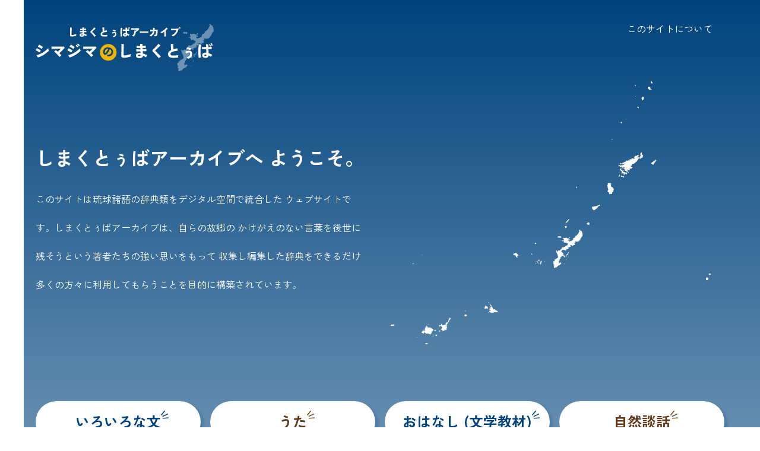

--- FILE ---
content_type: text/html
request_url: https://ryukyuanlanguages.org/
body_size: 9966
content:
<!DOCTYPE html>
<html lang="ja">
	<head>
		<meta charset="utf-8" />
		<link rel="icon" href="./favicon.png" />
		<meta name="viewport" content="width=device-width" />
		<meta content="width=device-width" name="viewport">
		<meta content="" name="keywords">
		<meta http-equiv="Content-Type" content="text/html; charset=UTF-8">
		<meta content="しまくとぅばアーカイブへようこそ。このサイトは琉球諸語の辞典類をデジタル空間で統合したウェブサイトです。" name="description">
		<title>シマジマのしまくとぅば</title><!-- HEAD_svelte-1y79w0l_START --><!-- HEAD_svelte-1y79w0l_END -->
		<link href="/css/style.css" rel="stylesheet">
		<link href="/css/tablet.css" rel="stylesheet">
		<link href="/css/sp.css" rel="stylesheet">
		<link href="/css/markdown.css" rel="stylesheet">
		<link href="https://fonts.googleapis.com" rel="preconnect">
		<link href="https://fonts.gstatic.com" rel="preconnect">
		<link href="https://fonts.googleapis.com/css2?family=Zen+Kaku+Gothic+New:wght@400;700&display=swap" rel="stylesheet">
		<link href="https://fonts.googleapis.com/css2?family=Charis+SIL:wght@400;700&display=swap" rel="stylesheet">
	</head>
	<body data-sveltekit-preload-data="hover">
		<div style="display: contents">


<div class="min-h-screen flex flex-col h-screen">
    <div>
<header><header><div class="header-menu"><div class="header-logo"><a href="/"><img alt="シマジマのしまくとぅば" src="/img/shimajima-logo-white.svg"></a></div>
        <div class="header-list"><ul><li><a href="/about">このサイトについて</a></li>
                </ul></div></div>
    <div class="header-top"><div class="top-text"><h1>しまくとぅばアーカイブへ<br class="br_sp">
                        ようこそ。
                    </h1>
                    <p>このサイトは琉球諸語の辞典類をデジタル空間で統合した ウェブサイトです。<span>しまくとぅばアーカイブは、自らの故郷の かけがえのない言葉を後世に残そうという著者たちの強い思いをもって 収集し編集した辞典をできるだけ多くの方々に利用してもらうことを目的に構築されています。</span></p></div>
                <div class="top-img"><img alt="琉球諸島" src="img/ryukyu-island.png"></div></div></header></header>
<main class="contents"><div class="content"><div class="category-title short-h2 " id="TITLE1"><div class="category-img"><img src="img/shisa1.png" alt="シーサー1"></div>
            <div class="category-h2"><h2>いろいろな文</h2></div>
            <div class="trigger "><a href="#TITLE1"><span></span>
                    <span></span></a></div></div>
        <div class="item "><div class="item-text"><p>「あなたはナスを食べるの？」「ううん、私はナスは食べない」のような、さまざまな文をいろいろな地域のしまくとぅばでどのように言うのかを聞くことができます。</p></div>
            <div class="item-button"><h3><img class="akabana" src="img/akabana.svg" alt="アカバナー">地図から探す</h3>
                <ul class="list-wrapper"><li class="list-mark"><a href="/map/VE1">「食べる・煮る・来る」のいろいろな形</a>
                            </li></ul></div></div></div>
    <div class="content"><div class="category-title short-h2 " id="TITLE2"><div class="category-img"><img src="img/shisa2.png" alt="シーサー2"></div>
            <div class="category-h2"><h2>うた</h2></div>
            <div class="trigger "><a href="#TITLE2"><span></span> <span></span></a></div></div>
        <div class="item "><div class="item-text"><p>「うみ」や「手のひらを太陽に」のような、児童・生徒をはじめ、よく知られている歌をいろいろな地域のしまくとぅばバージョンで聞くことができます。歌は、小学校・中学校の音楽の教科書に掲載されているものです。</p></div>
            <div class="item-button"><h3><img class="akabana" src="img/akabana.svg" alt="アカバナー">地図から探す</h3>
                <ul class="list-wrapper"><li class="list-mark"><a href="/map/UMI">うみ</a>
                            </li><li class="list-mark"><a href="/map/TEH">手のひらをたいように</a>
                            </li><li class="list-mark"><a href="/map/ATH">ありがとうの花</a>
                            </li><li class="list-mark"><a href="/map/NSH">野に咲く花のように</a>
                            </li></ul></div></div></div>
    <div class="content"><div class="category-title " id="TITLE3"><div class="category-img"><img src="img/shisa3.png" alt="シーサー3"></div>
            <div class="category-h2"><h2 class="title-2line">おはなし<br class="br_sp">
                    (文学教材)
                </h2></div>
            <div class="trigger "><a href="#TITLE3"><span></span> <span></span></a></div></div>
        <div class="item "><div class="item-text"><p>「けんかしたやま」や「おおきなかぶ」のような、児童・生徒をはじめ、よく知られている物語などをいろいろな地域のしまくとぅばバージョンで聞くことができます。作品は、小学校・中学校の国語の教科書に掲載されているものです。</p></div>
            <div class="item-button"><h3><img class="akabana" src="img/akabana.svg" alt="アカバナー">地図から探す</h3>
                <ul class="list-wrapper"><li class="list-mark"><a href="/map/HAM">はなのみち</a>
                            </li><li class="list-mark"><a href="/map/OKA">おおきなかぶ</a>
                            </li><li class="list-mark"><a href="/map/KEY">けんかした山</a>
                            </li><li class="list-mark"><a href="/map/WKS">わたしと小鳥とすずと</a>
                            </li></ul></div></div></div>
    <div class="content"><div class="category-title short-h2 " id="TITLE4"><div class="category-img"><img src="img/shisa4.png" alt="シーサー4"></div>
            <div class="category-h2"><h2>自然談話</h2></div>
            <div class="trigger "><a href="#TITLE4"><span></span> <span></span></a></div></div>
        <div class="item "><div class="item-text"><p>シマの生活や行事などについてをトピックにした会話を、さまざまな地域のしまくとぅばバージョンで聞くことができます。</p></div>
            <div class="item-button"><h3><img class="akabana" src="img/akabana.svg" alt="アカバナー">地図から探す</h3>
                <ul class="list-wrapper"><li class="list-mark"><a href="/map/DDD?theme_cd=001">鍋蓋とアカマター</a>
                            </li><li class="list-mark"><a href="/map/DDD?theme_cd=001">【久米島町真謝】ハンタングヮの松のおじいさん</a>
                            </li></ul></div></div></div></main>


  
<div class="to-top-wrap"><div class="scroll-in to-top "><a class="top-button" href="#">TOPへ<br>戻る</a></div></div>

<div class="animals"><div class="yamaneko-wrap"><img class="fukidashi-yamaneko" src="img/fukidashi-yamaneko.svg">
        <img class="yamaneko" src="img/Iriomotecat3.png" alt="イリオモテヤマネコ">
        <img class="fukidashi-yamaneko" src="img/fukidashi-yamaneko.svg"></div>
    <div class="yambarukuina-wrap"><img class="yambarukuina" src="img/bird2.png" alt="ヤンバルクイナ">
        <img class="fukidashi-yambarukuina" src="img/fukidashi-yambarukuina.svg"></div>
    <div class="amaminokurousagi-wrap"><img class="amaminokurousagi" src="img/rabbit3.png" alt="アマミノクロウサギ">
        <img class="fukidashi-amamino" src="img/fukidashi-amamino.svg"></div></div></div>
    

    <footer><div class="footer-logo"><a href="/"><img alt="シマジマのしまくとぅば" src="/img/shimajima-logo-blue.svg"></a>
</div><small>©2023 シマジマのしまくとぅば</small>
<div class="footer-list"><ul><li><a href="/about">このサイトについて</a></li>
        </ul></div></footer></div>


			
			<script>
				{
					__sveltekit_s3m61r = {
						env: {},
						base: new URL(".", location).pathname.slice(0, -1),
						element: document.currentScript.parentElement
					};

					const data = [null,null,{"type":"data","data":{linkList:[{chosa_cd:"VE1",chosa_name:"動詞活用",disp_name:"「食べる・煮る・来る」のいろいろな形",type_cd:"G",sort_no:1},{chosa_cd:"UMI",chosa_name:"海",disp_name:"うみ",type_cd:"S",sort_no:8},{chosa_cd:"TEH",chosa_name:"手のひらをたいように",disp_name:"手のひらをたいように",type_cd:"S",sort_no:9},{chosa_cd:"HAM",chosa_name:"はなのみち",disp_name:"はなのみち",type_cd:"L",sort_no:10},{chosa_cd:"OKA",chosa_name:"おおきなかぶ",disp_name:"おおきなかぶ",type_cd:"L",sort_no:11},{chosa_cd:"KEY",chosa_name:"けんかした山",disp_name:"けんかした山",type_cd:"L",sort_no:12},{chosa_cd:"ATH",chosa_name:"ありがとうの花",disp_name:"ありがとうの花",type_cd:"S",sort_no:13},{chosa_cd:"WKS",chosa_name:"わたしと小鳥とすずと",disp_name:"わたしと小鳥とすずと",type_cd:"L",sort_no:14},{chosa_cd:"NSH",chosa_name:"野に咲く花のように",disp_name:"野に咲く花のように",type_cd:"S",sort_no:16}],themeList:[{theme_name:"鍋蓋とアカマター",theme_cd:"001",chosa_cd:"DDD"},{theme_name:"【久米島町真謝】ハンタングヮの松のおじいさん",theme_cd:"001",chosa_cd:"DDD"}]},"uses":{}}];

					Promise.all([
						import("./_app/immutable/entry/start.d14f58dc.js"),
						import("./_app/immutable/entry/app.425bb5d5.js")
					]).then(([kit, app]) => {
						kit.start(app, __sveltekit_s3m61r.element, {
							node_ids: [0, 2, 3],
							data,
							form: null,
							error: null
						});
					});
				}
			</script>
		</div>
	</body>
</html>


--- FILE ---
content_type: text/css
request_url: https://ryukyuanlanguages.org/css/style.css
body_size: 13010
content:
@charset "UTF-8";

html,
body {
    box-sizing: border-box;
    font-family: 'Zen Kaku Gothic New', sans-serif;
    width: 1200px;
    height: auto;
    margin: 0 auto;
    scroll-behavior: smooth;
}

body {
    width: 100%;
    height: 100%;
    padding: 20px;
    background: linear-gradient(to bottom, #00437c 0%, #FFF 100%);
}

/* ヘッダーメニューここから */
header {
    float: left;
    width: 100%;
}

.header-menu {
    height: 100px;
    display: flex;
    justify-content: space-between;
}

.header-logo {
    width: 300px;
    height: auto;
    padding: 20px 0;
}

.header-list {
    margin-left: auto;
}

.header-list li {
    list-style-type: none;
    display: inline-block;
}

.header-list li+li {
    border-left: 1px solid #FFF;
}

.header-list a {
    margin: 0 20px;
    color: #FFF;
    text-decoration: none;
}

/* ヘッダービジュアルここから */
.header-top {
    display: flex;
    justify-content: space-between;
}

.top-text {
    padding: 100px 0;
    color: #FFF;
    width: 50%;
    line-height: 3em;
}

.top-img img {
    width: 600px;
}

/* メインコンテンツここから */
main {
    margin-bottom: 200px;
}

.contents {
    width: 100%;
    display: flex;
    justify-content: space-between;
}

.content {
    width: 24%;
    height: auto;
}

.content h3 {
    color: #00437c;
    margin: 18px 0 10px 0;
}

.category-title {
    color: #00437c;
    position: relative;
    text-align: center;
    background-color: #FFF;
    border-radius: 70px;
    width: 100%;
    height: 70px;
    margin-bottom: 40px;
    box-shadow: 5px 5px 5px rgba(0, 67, 124, 0.25)
}

.category-title a {
    display: none;
}

.br_sp {
    display: none;
}

.br_no {
    display: block;
}

.category-img {
    width: 80px;
    position: absolute;
    top: 75%;
    left: 70%;
}

.category-img img {
    width: 110%;
}

.content h2 {
    padding: 16px;
}

.content h2:after {
    content: url(../img/line-blue.svg);
    display: inline-block;
    width: 13px;
    height: auto;
    vertical-align: top;
    position: absolute;
    top: 2px;
}

.contents>:nth-child(even)>.category-title h2:after {
    content: url(../img/line-brown.svg);
}

.contents>:nth-child(even)>.category-title,
.contents>:nth-child(even)>.item h3,
.contents>:nth-child(even)>.item li a {
    color: #5F3819;
}

.contents>:nth-child(even)>.item li a {
    font-weight: bold;
}

.contents>:nth-child(even)>.item li {
    background-color: #f0b300;
}

.category-title::before {
    content: "";
    /* borderで三角形を作る */
    border-width: 30px;
    border-style: solid;
    border-color: #FFF transparent transparent transparent;
    /* 配置する */
    position: absolute;
    top: 80%;
    left: 55%;
    transform: rotate(-10deg);
}

.item {
    background-color: #f0f8ff;
    border-radius: 30px;
    padding: 20px;
    box-shadow: 5px 5px 5px rgba(0, 67, 124, 0.5);
}

.contents>:nth-child(even)>.item {
    background: #ffffe6;
}

.item ul {
    list-style-type: none;
    margin: 0;
    padding: 0;
}

.item li {
    background-color: #00437c;
    margin-top: 5px;
}

.list-mark:before {
    content: "";
    /* 空の要素作成 */
    width: 12px;
    /* 幅指定 */
    height: 10px;
    /* 高さ指定 */
    display: inline-block;
    /* インラインブロックにする */
    background-color: #FFF;
    /* 背景色指定 */
    position: relative;
    /* 位置調整 */
    top: 18px;
    left: 10px;
    /* 位置指定 */
    border-radius: 50%;
    /* 要素を丸くする */
    margin-right: 5px;
    /* 余白指定 */
}

.list-mark {
    display: flex;
}

.contents>:nth-child(even)>.item .list-mark::before {
    background-color: #5F3819;
}

.list-mark a {
    width: 100%;
    text-decoration: none;
    color: #FFF;
    padding: 10px;
    display: block;
}

.item li:hover {
    background-color: #5a73ac;
}

.contents>:nth-child(even)>.item li:hover {
    background-color: #f7c761;
}

.no-items {
    font-weight: bold;
    text-align: center;
    color: #b89469;
}

.no-items img {
    width: 70px;
    padding: 30px;
}

.akabana {
    width: 32px;
    margin-right: 3px;
    margin-top: -8px;
    display: inline-block;
    vertical-align: middle;
}

.animals {
    text-align: center;
    display: flex;
    justify-content: space-around;
    margin: 0 auto;
}

.yamaneko-wrap,
.yambarukuina-wrap,
.amaminokurousagi-wrap {
    position: relative;
    display: inline-block;
    width: 100px;
    padding: 30px;
}

.yambarukuina-wrap {
    margin-top: -40px;
}

.fukidashi-yamaneko,
.fukidashi-amamino,
.fukidashi-yambarukuina {
    display: none;
    width: 100px;
    margin: 0 auto 0 15px;
    position: absolute;
    bottom: 90%;
}

.yamaneko:hover+.fukidashi-yamaneko,
.yambarukuina:hover+.fukidashi-yambarukuina,
.amaminokurousagi:hover+.fukidashi-amamino {
    display: block;
}

.yamaneko:hover,
.yambarukuina:hover,
.amaminokurousagi:hover {
    transform: rotate(3deg);
}

.to-top {
    display: none;
    background-color: #00437c;
    box-shadow: 0px 0px 10px #FFF;
    width: 70px;
    height: 70px;
    padding: 0;
    margin: 0 auto 5px auto;
    border-radius: 80px;
}

.to-top::before {
    content: "";
    /* borderで三角形を作る */
    border-width: 15px;
    border-style: solid;
    border-color: #00437c transparent transparent transparent;
    /* 配置する */
    position: absolute;
    top: 90%;
    left: 28%;
}

.to-top a {
    color: #FFF;
    display: inline-block;
    text-decoration: none;
    text-align: center;
    line-height: 1.2em;
    font-size: 13px;
    font-weight: bold;
    margin: 10px;
    padding-top: 10px;
}

/* フッターここから */
footer {
    text-align: center;
}

footer small {
    display: inline-block;
    margin: 0 auto 30px auto;
    color: #00437c;
}

.footer-logo {
    width: 300px;
    height: auto;
    margin: 20px auto 0 auto;
}

.footer-list {
    display: none;
}

/* about.htmlここから */
.breadcrumbs ul {
    display: inline-flex;
    list-style: none;
    margin: 20px 0 10px 0;
    padding: 0;
    color: #FFF;
}

.breadcrumbs li a {
    color: #FFF;
}

.breadcrumbs li:not(:last-of-type)::after {
    content: "›";
    margin: 0 .6em;
    /* 記号の左右の余白 */
    color: #FFF;
    /* 記号の色 */
}

.about-title {
    display: flex;
    justify-content: space-between;
    border-bottom: 4px solid #00437c;
    margin-bottom: 30px;
}

.menu-btn {
    display: none;
    width: 40px;
    height: 40px;
    position: relative;
    cursor: pointer;
}

.menu-btn span {
    display: block;
    width: 36px;
    height: 3px;
    background: #00437c;
    border-radius: 10px;
    position: absolute;
    top: 50%;
    left: 0;
    transform: translateY(-50%);
    transition: 0.5s;
}

.menu-btn span:nth-child(1) {
    top: calc(50% - 8px);
}

.menu-btn span:nth-child(3) {
    top: calc(50% + 8px);
}

.menu-btn.active span:nth-child(1) {
    transform: translateY(-50%) rotate(45deg);
    top: 50%;
}

.menu-btn.active span:nth-child(2) {
    opacity: 0;
}

.menu-btn.active span:nth-child(3) {
    transform: translateY(-50%) rotate(-45deg);
    top: 50%;
}

.sub-item {
    width: 20%;
    padding: 0;
}

.sub-item ul {
    padding: 0;
    margin: 0;
}

.sub-item li {
    width: 100%;
    height: 50px;
    list-style-type: none;
}

.sub-item li:hover {
    background-color: #FFF;
}

.sub-item li:hover a {
    color: black;
}

.sub-item li a {
    color: #FFF;
    font-weight: bold;
    display: block;
    padding: 12px;
    text-decoration: none;
}

.about-title h2 {
    margin: 0;
}

.main-item.about {
    width: 80%;
    background-color: #FFF;
}

.item-wrap {
    padding: 20px;
}

.main-item img {
    max-width: 500px;
}

.amaminokurousagi.about {
    display: none;
}


/* map.htmlここから */
.main-item.map {
    width: 100%;
    background-color: #FFF;
}

.main-item.map h3 {
    height: 20px;
}

.main-item h2 {
    font-size: 28px;
    margin-bottom: 10px;
}

.main-item.map .akabana {
    height: 30px;
    width: auto;
    padding: 0;
    margin: 0 0 10px 0;
}

.item-wrap {
    background-color: #FFF;
}

.map-section {
    width: 100%;
    height: 500px;
    background-color: gray;
}

.hikaku-text {
    font-weight: bold;
}

.hikaku-button {
    margin-top: 20px;
    text-align: right;
    background-color: none;
}

.hikaku-button-plus-error {
    display: flex;
    justify-content: flex-end;
    background-color: none;
}

.hikaku-error-message-pos {
    display: flex;
    justify-content: flex-end;
    background-color: none;
    display: flex;
    align-items: center;
}

.hikaku-error-message {
    color: red;
    margin-right: 1em;
    font-size: 1em;
}

button {
    width: 200px;
    font-size: 20px;
    border: 0;
    border-radius: 40px;
    background-color: #1872cc;
    color: #FFF;
}

button p {
    padding: 10px;
    margin: 0;
}

button:hover {
    background-color: dodgerblue;
}

.check {
    display: inline-flex;
    align-items: baseline;
    width: 220px;
}

.checkbox h4 {
    margin: 5px;
}

/* compare.html */
/* .compare h4{
    border-bottom: 1px #000 solid;
}

.compare.from-what,
.compare.result {
    margin: 0;
}

.contents.compare {
    height: 100%;
    display: block;
    margin-bottom: 400px;
} */
/* compare.html */
.compare h4 {
    border-bottom: 1px #000 solid;
}

.compare.from-what {
    margin: 0;
}

.compare.result {
    margin-top: 30px;
}

.contents.compare {
    height: 100%;
    display: block;
    margin-bottom: 400px;
}

.detail-box.play.compare {
    background-color: #FFF;
    margin-bottom: 0;
    padding: 3px;
}

.detail-right h4.point {
    border-bottom: none;
}

.detail-right.point h4 {
    border-bottom: none;
    margin: 0;
}

.detail-box.play.compare.title {
    border-bottom: 1px solid #000;
    margin-bottom: 10px;
    display: inline-flex;
    width: 100%;
}

.detail-box.play.compare.title h3 {
    height: 100%;
    margin: 0 0 10px 0;
}

.detail-left.title img {
    margin: 0 5px 0 0;
}

.detail-right.compare.title {
    width: 100%;
    height: 100%;
}

.detail-box.compare h4 {
    margin: 0;
}

/* detail.html */
.detail-box {
    display: flex;
    justify-content: space-between;
    padding: 10px;
    margin-bottom: 10px;
}

.detail-box h4,
.detail-box p {
    margin: 5px 0;
}

.detail-box.play {
    background-color: #f0f8ff;
}

.detail-box.stop {
    background-color: #fff0f5;
}

.detail-left {
    display: inline-block;
}

.detail-right {
    width: 95%;
}

.detail-right h4,
.detail-right p {
    border-bottom: 1px dotted;
}

.pronounce {
    font-weight: bold;
}

.detail-box img {
    width: 25px;
    display: block;
    margin: 5px 0 0 22px;
}

audio {
    width: 100%;
    margin: 10px 0;
}

.detail-title {
    display: flex;
    justify-content: space-between;
}

.detail-title-left {
    display: flex;
    width: 30%;
}

.detail-title-left h3 {
    margin-right: 20px;
}

.detail-title-left a {
    text-align: center;
    display: block;
    text-decoration: none;
    color: #5F3819;
    font-weight: bold;
    background: #f0b300;
    width: 50px;
    height: 15px;
    padding: 10px;
    margin: auto 0;
}

.detail-title-right {
    margin: 20px;
}

.all-play-wrap {
    display: flex;
    justify-content: space-between;
    padding: 0 20px;
}

.all-play img,
.all-stop img {
    width: 50px;
}

.all-stop {
    background-color: brown;
    color: #FFF;
}

.all-stop:hover {
    background-color: indianred;
}

/* point.html */
.detail-title-left.point {
    width: 60%;
    margin-bottom: 20px;
}

.detail-box.play.point,
.detail-box.stop.point {
    justify-content: center;
}

.audio-point {
    color: #FFF;
    margin-bottom: 5px;
}

.just-center {
    display: flex;
    justify-content: center;
    align-items: center;
}

.detail-disp-title {
    font-size: 1.5rem;
    font-weight: bold;
    margin: 1rem 0;
    color: #353535;
    border-bottom: 2px solid #6e6e71;
}

@font-face {
    font-family: 'Charis SIL';
    src: url('/font/CharisSIL-Regular.ttf') format('truetype');
    font-weight: normal;
    font-style: normal;
}

.pronunciation {
    font-family: 'Charis SIL', sans-serif;
    font-size: 1.25rem !important;
}

.pronunciation-text {
    font-family: 'Charis SIL', sans-serif;
}

--- FILE ---
content_type: text/css
request_url: https://ryukyuanlanguages.org/css/tablet.css
body_size: 1611
content:
@media (max-width: 1024px){
    html{
        width: 100%;
        height: auto;
    }

    body{
        height: 100%;
    }

    /* ヘッダービジュアルここから */
    .top-text{
        width: 48%;
        padding: 50px 0;
    }
    
    .top-text p{
        font-size: 15px;
    }

    .top-img{
        width: 50%;
        margin: auto 0;
    }

    .top-img img{
        width: 100%;
    }

    .header-logo{
        width: 250px;
    }

    .header-list a{
        margin: 0 10px;
    }

    .top-text h1{
        font-size: 30px;
    }

    .top-text{ 
        line-height: 2.5em;
    }

    /* メインコンテンツここから */
    .contents{
        width: 100%;
    }

    .category-title{
        height: 100px;
    }

    .title-2line{
        line-height: 1.2em;
    }

    .category-title::before {
        content: "";
        /* borderで三角形を作る */
        border-width: 40px;
        top: 80%;
        left: 28%;
    }

    .category-img{
        top: 80%;
        left: 55%;
    }

    .br_sp{
        display: block;
    }

    .br_no{
        display: none;
    }

    .short-h2 h2{
        padding: 30px 0;
    }

    .content .short-h2 h2:after{
        top: 15px;
    }

    .item{
        padding: 15px;
    }

    .yamaneko,
    .yambarukuina,
    .amaminokurousagi{
        padding: 10px;
    }

    .animals{
        text-align: center;
    }

    /* about.html */
    .main-item.about{
        width: 100%;
        background-color: #FFF;
    }

}

--- FILE ---
content_type: text/css
request_url: https://ryukyuanlanguages.org/css/sp.css
body_size: 7388
content:
@media (max-width: 599px){
    html{
        margin:0;
        padding:0;
        height: auto;
        text-align: center;
    }

    body{
        height: 100%;
    }

    .header-menu{
        display: inline-block;
        text-align: center;
    }

    .header-list{
        display: none;
    }

    .breadcrumbs{
        text-align: left;
    }

    .top-text{
        width: 100%;
        line-height: 1.5em;
        padding: 0 0 20px 0;
    }

    .top-text span{
        display: none;
    }

    .top-text h1{
        font-size: 19px;
    }

    .top-img{
        display: none;
    }

    /* メインコンテンツここから */
    main{
        margin-bottom: 450px;
    }

    .contents{
        display:flex;
        flex-flow: column;
    }

    .content,
    .sub-item,
    .main-item{
        width: 100%;
    }

    .menu-btn{
        display: block;
    }

    .sub-item,
    .main-item{
        text-align: left;
    }

    .main-item{
        margin-bottom: 300px;
    }

    .sub-item{
        display: none;
        width: 42%;
        background-color:rgba(0, 67, 124);
        margin-right: 40px;
        position: absolute;
        top: 220px;
        right: 0;
        transition: transform 1s ease;
        transform: translateX(100%); /* */
    }

    .sub-item.active{
        display: block;
        transform: translateX(0);
    }

    .sub-item li:hover{
        background-color: #5a73ac;
    }
    
    .sub-item li:hover a{
        color: #FFF;
    }

    .breadcrumbs{
        font-size: 13px;
    }

    .category-title{
        display: flex;
        justify-content: space-between;
        padding: 10px 0;
        margin-bottom: 20px;
    }

    .category-title a{
        display: block;
    }

    .item{
        display: none;
        margin-bottom: 40px;
    }

    .category-h2 h2{
        display: inline-block;
        width: 100%;
        margin: 0;
        padding: 0;
    }

    .trigger a{
        text-decoration: none;
    }

    .trigger {
        display: block;
        width: 15%;
        margin-left: 10px;
        position: relative;
        cursor: pointer;
      }
      .trigger span {
        display: block;
        width: 25px;
        height: 4px;
        background: #00437c;
        border-radius: 10px;
        position: absolute;
        top: 50%;
        left: 0;
        transition: 0.5s;
      }
      .trigger span:nth-child(1) {
        top: calc(57% - 3px);
        transform: translateY(-50%) rotate(-90deg);
      }
      .trigger span:nth-child(2) {
        top: calc(48% + 3px);
      }
    
      .trigger.isOpen span:nth-child(1) {
        transform: translateY(-50%) rotate(0deg);
        top: 50%;
      }
      .trigger.isOpen span:nth-child(2) {
        opacity: 0;
      }

    .item.isOpen{
        display: block;
    }

    .item,
    .contents>:nth-child(even)>.item{
        background-color: #FFF;
        padding-top: 0;
        margin-top: 0;
    }
    .contents>:nth-child(even)>.category-title .trigger span{
        background: #5F3819;
    } 
    .item{
        text-align: left;
        border-top-right-radius: 0;
        border-top-left-radius: 0;
    }

    .item p{
        margin-top: 0;
    }

    .content{
        width: 100%;
        margin-bottom: 0;
    }

    .category-title::before{
        display: none;
    }    

    .category-title h2{
        width: 30%;
        max-width: 500px;
        padding: 30px 0;
        margin: 0;
    }

    .category-img{
        width: 28%;
        position: static;
    }

    .category-img img{
        width: 90px;
        margin: 5px 0 0 20px;
    }

    .br_sp{
        display: none;
    }

    .content h2{
        width:  100%;
    }

    .category-title.isOpen{
        border-radius: 50px 50px 0 0 ;
        margin: 0;
        box-shadow: none;
    }

    .yamaneko-wrap,
    .amaminokurousagi-wrap,
    .fukidashi-yambarukuina{
        display: none;
    }

    .yamaneko-wrap,
    .amaminokurousagi-wrap,
    .yambarukuina-wrap{
        padding: 0;
    }

    .yamaneko-wrap{
        right: -10%;
    }

    .yamaneko:hover + .fukidashi-yamaneko,
    .yambarukuina:hover + .fukidashi-yambarukuina,
    .amaminokurousagi:hover + .fukidashi-amamino{
        display: none;
    }

    .main-item img{
        width: 100%;
    }

    .main-item.map .detail-title h3, .main-item.map .compare h3 {
        height: auto;
    }

    .to-top{
        display: block;
        margin-bottom: 100px;
    }

    .scroll-in {
        opacity: 0;
        transition: 1s ease-out;
        visibility: hidden;
      }

    .scroll-in.active {
        opacity: 1;
        transform: translate(0,0) rotateX(0) rotateY(0);
        visibility: visible;
      }

    /* フッターここから */
    footer{
        width: 100%;
    }

    .footer-logo,
    footer small{
        display: none;
    }

    .footer-list{
        display: block;
        position: fixed;
        align-items: stretch;
        text-align: center;
        background-color: #FFF;
        box-shadow: 0 -5px 4px rgba(0, 67, 124, 0.25);
        margin: 0 auto;
        width: 100%;
        bottom: 0;
        left: 0;
        z-index: 99;
    }

    .footer-list ul{
        position: relative;
        width: 100%;
        display: inline-flex;
        background-color: #FFF;
        text-align: center;
        padding: 0;
        margin: 0 auto;   
    }

    .animals,
    .to-top{
        padding: 0;
        position: fixed;
        bottom: 5%;
        right: 5%;
        z-index: 100;
    }

    .animals{
        bottom: 4%;
        height: auto;
    }

    .yamaneko-wrap.about,
    .amaminokurousagi-wrap.map{
        display: block;

    }

    .animals img{
        width: 70px;
    }

    .footer-list li{
        width: 100%;
        list-style-type: none;
        padding: 0 auto;
    }

    .footer-list a{
        display: block;
        font-size: 13px;
        font-weight: bold;
        color: #00437c;
        text-decoration: none;
        padding: 7px 0;
        margin: 20px 0;
    }

    .footer-list li+ li {
        border-left: 1px solid #00437c;
    }

    /* map.html */
    button{
        color: #FFF;
        width: 100%;
        margin-top: 10px;
    }

    /* compare.html */
    .compare.contents{
        margin-bottom: 600px;
    }

    /* detail.html */
    .all-play-wrap{
        display: flex;
        justify-content: space-evenly;
        padding: 0 20px;
    }

    .all-play img,
    .all-stop img{
        width: 50px;
    }

    .detail-title{
        display: block;
    }

    .detail-title-left,
    .detail-title-right{
        width: 100%;
        text-align: left;
        margin: 0;
    }

    .detail-left img{
        width: 25px;
        margin: 5px;
    }

    /* point.html */
    .detail-title-left.point{
        display: block;
        width: 100%;
    }
    

}

@media (max-width: 454px){
    .br_sp{
        display: block;
    }

    #TITLE3 h2{
        margin-top: -10px;
    }

    
}

--- FILE ---
content_type: text/css
request_url: https://ryukyuanlanguages.org/css/markdown.css
body_size: 6024
content:
/*
markdown用初期化
*/

/* #editor html, #editor body,#editor h1,#editor h2,#editor h3,#editor h4,#editor ul,
#editor ol,#editor dl,#editor li,#editor dt,#editor dd,#editor p,#editor div,
#editor span,#editor img,#editor a,#editor table,#editor tr,#editor th,#editor td,#editor code{
  margin: 0;
  padding: 0;
  border: 0;
  font-weight: normal;
  font-size: 100%;
  vertical-align:baseline;
  -webkit-box-sizing: border-box;
  -moz-box-sizing: border-box;
  box-sizing: border-box;
}
#editor article,#editor header,#editor footer,#editor aside,#editor figure,#editor figcaption,
#editor nav,#editor section{ 
  display:block;
}
#editor body{
  line-height: 1;
  -ms-text-size-adjust: 100%;
  -webkit-text-size-adjust: 100%;
}
#editor ol,#editor ul{
  list-style: none;
  list-style-type: none;
} */


/*
content_view用
*/
.scrollcss{
  height: 750px;
  min-width: 100%;
  
  overflow: auto;
  
  background-color: white;
  padding: 10px;
}

#editor textarea {
  resize: none;
  height: 751px;
  min-width: 100%;
  white-space: nowrap;
  overflow: auto;
  
  border: 1px solid #000000;
  border-top:0;

  background-color: white;
  padding: 10px;
}

/*
琉球語スタイル適用
*/

#editor h2{
  border-bottom: solid 3px #083674;
  font-size: 1.5em;
  font-weight: bold;
  margin: 10px 0 20px;
  padding: 0 0 8px;

  font-family: inherit;
  color: inherit;

  box-sizing: border-box;

  display: block;
  margin-block-start: 0.83em;
  margin-block-end: 0.83em;
  margin-inline-start: 0px;
  margin-inline-end: 0px;

  text-align: justify;

  -webkit-tap-highlight-color: transparent;
}

#editor h3{
  position: relative;
  padding: .5em .2em .5em 1.4em;
  margin: 20px 0 10px;
  font-size: 1.3em;
  font-weight: bold;
  border: 1px solid #cacaca;
  background: #f4f4f4;

  font-family: inherit;
  line-height: 1.2;
  color: inherit;

  box-sizing: border-box;

  display: block;
  margin-block-start: 1em;
  margin-block-end: 1em;
  margin-inline-start: 0px;
  margin-inline-end: 0px;

  text-align: justify;

  -webkit-tap-highlight-color: transparent;

  

}

#editor h3::before{
  box-sizing: border-box;
}


#editor h3::after{
  position: absolute;
  top: .35em;
  left: .5em;
  content: '';
  width: 6px;
  height: calc(100% - .8em);
  background-color: #226296;
  border-radius: 4px;

  box-sizing: border-box;
}

#editor table{
  border: 1px solid #cacaca;
  margin: 10px 0;

  border-collapse: collapse;
  border-spacing: 0;

  box-sizing: border-box;

  display: table;

  line-height: 1.5;
  text-align: justify;

  font-size: .9em;
  font-family: "游ゴシック体", YuGothic, "游ゴシック", "Yu Gothic", Verdana, sans-serif;
  
  font-weight: 400;

  color: #212529;
  
}

#editor tbody{
  box-sizing: border-box;
  display: table-row-group;
  vertical-align: middle;
  border-color: inherit;
  border-top-color: inherit;
  border-right-color: inherit;
  border-bottom-color: inherit;
  border-left-color: inherit;

  line-height: 1.5;
  text-align: justify;

  font-size: .9em;
  font-family: "游ゴシック体", YuGothic, "游ゴシック", "Yu Gothic", Verdana, sans-serif;

  font-weight: 400;
  color: #212529;
  -webkit-tap-highlight-color: transparent;
  box-sizing: border-box;
}

#editor tr{
  box-sizing: border-box;

  background-color: rgb(255, 255, 255);
  text-align: -webkit-center;

  display: table-row;
  vertical-align: inherit;
  border-color: inherit;
  border-top-color: inherit;
  border-right-color: inherit;
  border-bottom-color: inherit;
  border-left-color: inherit;

  border-collapse: collapse;
  border-spacing: 0;
  -webkit-border-horizontal-spacing: 0px;
  -webkit-border-vertical-spacing: 0px;

  line-height: 1.5;

  font-size: .9em;
  font-family: "游ゴシック体", YuGothic, "游ゴシック", "Yu Gothic", Verdana, sans-serif;

  font-weight: 400;
  color: #212529;

  -webkit-tap-highlight-color: transparent;

  box-sizing: border-box;
}



#editor th{
  border: 1px solid #cacaca;
  padding: 5px;

  word-break: break-all;
  line-height: 1.4;
  font-size: 100%;

  box-sizing: border-box;

  display: table-cell;
  vertical-align: inherit;

  border-collapse: collapse;
  border-spacing: 0;
  -webkit-border-horizontal-spacing: 0px;
  -webkit-border-vertical-spacing: 0px;

  text-align: justify;

  font-family: "游ゴシック体", YuGothic, "游ゴシック", "Yu Gothic", Verdana, sans-serif;

  font-weight: 400;

  -webkit-tap-highlight-color: transparent;

  box-sizing: border-box;



  
  background-color: initial;
}

#editor td {
  word-break: break-all;
  line-height: 1.4;
  font-size: 100%;
  display: table-cell;
  vertical-align: inherit;
  border-collapse: collapse;
  -webkit-border-horizontal-spacing: 0px;
  -webkit-border-vertical-spacing: 0px;
  text-align: justify;
  font-family: "游ゴシック体", YuGothic, "游ゴシック", "Yu Gothic", Verdana, sans-serif;
  font-weight: 400;
  -webkit-tap-highlight-color: transparent;
  box-sizing: border-box;
  border-width: 1px;
  border-style: solid;
  border-color: rgb(202, 202, 202);
  border-image: initial;
  padding: 5px;
}

.markborder-title{
  border: 1px solid #000000;
  text-align: center;
}

.markborder-body{
  border: 1px solid #000000;
  border-top:0;
}


#editor blockquote{
  background-color: #f4f4f4;

  display: block;
  
  

  line-height: 1.5;
  text-align: justify;

  font-size: .9em;
  font-family: "游ゴシック体", YuGothic, "游ゴシック", "Yu Gothic", Verdana, sans-serif;
  font-weight: 400;

  -webkit-tap-highlight-color: transparent;
  box-sizing: border-box;

  --font-family-sans-serif: "Roboto","Helvetica","Arial",sans-serif;
  --font-family-monospace: SFMono-Regular,Menlo,Monaco,Consolas,"Liberation Mono","Courier New",monospace;
}


--- FILE ---
content_type: application/javascript
request_url: https://ryukyuanlanguages.org/_app/immutable/entry/app.425bb5d5.js
body_size: 10818
content:
import{S as U,i as j,s as z,a as W,e as m,c as F,b as w,d as p,f as L,g as d,h as g,j as G,o as H,k as J,l as K,m as M,n as O,p as R,q as Q,r as X,u as Y,v as P,w as D,x as b,y as E,z as I,A as k,B as v}from"../chunks/index.89685ff5.js";const Z="modulepreload",x=function(a,e){return new URL(a,e).href},V={},h=function(e,n,r){if(!n||n.length===0)return e();const i=document.getElementsByTagName("link");return Promise.all(n.map(_=>{if(_=x(_,r),_ in V)return;V[_]=!0;const t=_.endsWith(".css"),s=t?'[rel="stylesheet"]':"";if(!!r)for(let f=i.length-1;f>=0;f--){const u=i[f];if(u.href===_&&(!t||u.rel==="stylesheet"))return}else if(document.querySelector(`link[href="${_}"]${s}`))return;const o=document.createElement("link");if(o.rel=t?"stylesheet":Z,t||(o.as="script",o.crossOrigin=""),o.href=_,document.head.appendChild(o),t)return new Promise((f,u)=>{o.addEventListener("load",f),o.addEventListener("error",()=>u(new Error(`Unable to preload CSS for ${_}`)))})})).then(()=>e())},fe={};function ee(a){let e,n,r;var i=a[1][0];function _(t){return{props:{data:t[3],form:t[2]}}}return i&&(e=b(i,_(a)),a[15](e)),{c(){e&&E(e.$$.fragment),n=m()},l(t){e&&I(e.$$.fragment,t),n=m()},m(t,s){e&&k(e,t,s),w(t,n,s),r=!0},p(t,s){const l={};if(s&8&&(l.data=t[3]),s&4&&(l.form=t[2]),s&2&&i!==(i=t[1][0])){if(e){P();const o=e;p(o.$$.fragment,1,0,()=>{v(o,1)}),L()}i?(e=b(i,_(t)),t[15](e),E(e.$$.fragment),d(e.$$.fragment,1),k(e,n.parentNode,n)):e=null}else i&&e.$set(l)},i(t){r||(e&&d(e.$$.fragment,t),r=!0)},o(t){e&&p(e.$$.fragment,t),r=!1},d(t){a[15](null),t&&g(n),e&&v(e,t)}}}function te(a){let e,n,r;var i=a[1][0];function _(t){return{props:{data:t[3],$$slots:{default:[se]},$$scope:{ctx:t}}}}return i&&(e=b(i,_(a)),a[14](e)),{c(){e&&E(e.$$.fragment),n=m()},l(t){e&&I(e.$$.fragment,t),n=m()},m(t,s){e&&k(e,t,s),w(t,n,s),r=!0},p(t,s){const l={};if(s&8&&(l.data=t[3]),s&65591&&(l.$$scope={dirty:s,ctx:t}),s&2&&i!==(i=t[1][0])){if(e){P();const o=e;p(o.$$.fragment,1,0,()=>{v(o,1)}),L()}i?(e=b(i,_(t)),t[14](e),E(e.$$.fragment),d(e.$$.fragment,1),k(e,n.parentNode,n)):e=null}else i&&e.$set(l)},i(t){r||(e&&d(e.$$.fragment,t),r=!0)},o(t){e&&p(e.$$.fragment,t),r=!1},d(t){a[14](null),t&&g(n),e&&v(e,t)}}}function ne(a){let e,n,r;var i=a[1][1];function _(t){return{props:{data:t[4],form:t[2]}}}return i&&(e=b(i,_(a)),a[13](e)),{c(){e&&E(e.$$.fragment),n=m()},l(t){e&&I(e.$$.fragment,t),n=m()},m(t,s){e&&k(e,t,s),w(t,n,s),r=!0},p(t,s){const l={};if(s&16&&(l.data=t[4]),s&4&&(l.form=t[2]),s&2&&i!==(i=t[1][1])){if(e){P();const o=e;p(o.$$.fragment,1,0,()=>{v(o,1)}),L()}i?(e=b(i,_(t)),t[13](e),E(e.$$.fragment),d(e.$$.fragment,1),k(e,n.parentNode,n)):e=null}else i&&e.$set(l)},i(t){r||(e&&d(e.$$.fragment,t),r=!0)},o(t){e&&p(e.$$.fragment,t),r=!1},d(t){a[13](null),t&&g(n),e&&v(e,t)}}}function ie(a){let e,n,r;var i=a[1][1];function _(t){return{props:{data:t[4],$$slots:{default:[re]},$$scope:{ctx:t}}}}return i&&(e=b(i,_(a)),a[12](e)),{c(){e&&E(e.$$.fragment),n=m()},l(t){e&&I(e.$$.fragment,t),n=m()},m(t,s){e&&k(e,t,s),w(t,n,s),r=!0},p(t,s){const l={};if(s&16&&(l.data=t[4]),s&65575&&(l.$$scope={dirty:s,ctx:t}),s&2&&i!==(i=t[1][1])){if(e){P();const o=e;p(o.$$.fragment,1,0,()=>{v(o,1)}),L()}i?(e=b(i,_(t)),t[12](e),E(e.$$.fragment),d(e.$$.fragment,1),k(e,n.parentNode,n)):e=null}else i&&e.$set(l)},i(t){r||(e&&d(e.$$.fragment,t),r=!0)},o(t){e&&p(e.$$.fragment,t),r=!1},d(t){a[12](null),t&&g(n),e&&v(e,t)}}}function re(a){let e,n,r;var i=a[1][2];function _(t){return{props:{data:t[5],form:t[2]}}}return i&&(e=b(i,_(a)),a[11](e)),{c(){e&&E(e.$$.fragment),n=m()},l(t){e&&I(e.$$.fragment,t),n=m()},m(t,s){e&&k(e,t,s),w(t,n,s),r=!0},p(t,s){const l={};if(s&32&&(l.data=t[5]),s&4&&(l.form=t[2]),s&2&&i!==(i=t[1][2])){if(e){P();const o=e;p(o.$$.fragment,1,0,()=>{v(o,1)}),L()}i?(e=b(i,_(t)),t[11](e),E(e.$$.fragment),d(e.$$.fragment,1),k(e,n.parentNode,n)):e=null}else i&&e.$set(l)},i(t){r||(e&&d(e.$$.fragment,t),r=!0)},o(t){e&&p(e.$$.fragment,t),r=!1},d(t){a[11](null),t&&g(n),e&&v(e,t)}}}function se(a){let e,n,r,i;const _=[ie,ne],t=[];function s(l,o){return l[1][2]?0:1}return e=s(a),n=t[e]=_[e](a),{c(){n.c(),r=m()},l(l){n.l(l),r=m()},m(l,o){t[e].m(l,o),w(l,r,o),i=!0},p(l,o){let f=e;e=s(l),e===f?t[e].p(l,o):(P(),p(t[f],1,1,()=>{t[f]=null}),L(),n=t[e],n?n.p(l,o):(n=t[e]=_[e](l),n.c()),d(n,1),n.m(r.parentNode,r))},i(l){i||(d(n),i=!0)},o(l){p(n),i=!1},d(l){t[e].d(l),l&&g(r)}}}function N(a){let e,n=a[7]&&$(a);return{c(){e=J("div"),n&&n.c(),this.h()},l(r){e=K(r,"DIV",{id:!0,"aria-live":!0,"aria-atomic":!0,style:!0});var i=M(e);n&&n.l(i),i.forEach(g),this.h()},h(){O(e,"id","svelte-announcer"),O(e,"aria-live","assertive"),O(e,"aria-atomic","true"),R(e,"position","absolute"),R(e,"left","0"),R(e,"top","0"),R(e,"clip","rect(0 0 0 0)"),R(e,"clip-path","inset(50%)"),R(e,"overflow","hidden"),R(e,"white-space","nowrap"),R(e,"width","1px"),R(e,"height","1px")},m(r,i){w(r,e,i),n&&n.m(e,null)},p(r,i){r[7]?n?n.p(r,i):(n=$(r),n.c(),n.m(e,null)):n&&(n.d(1),n=null)},d(r){r&&g(e),n&&n.d()}}}function $(a){let e;return{c(){e=Q(a[8])},l(n){e=X(n,a[8])},m(n,r){w(n,e,r)},p(n,r){r&256&&Y(e,n[8])},d(n){n&&g(e)}}}function oe(a){let e,n,r,i,_;const t=[te,ee],s=[];function l(f,u){return f[1][1]?0:1}e=l(a),n=s[e]=t[e](a);let o=a[6]&&N(a);return{c(){n.c(),r=W(),o&&o.c(),i=m()},l(f){n.l(f),r=F(f),o&&o.l(f),i=m()},m(f,u){s[e].m(f,u),w(f,r,u),o&&o.m(f,u),w(f,i,u),_=!0},p(f,[u]){let A=e;e=l(f),e===A?s[e].p(f,u):(P(),p(s[A],1,1,()=>{s[A]=null}),L(),n=s[e],n?n.p(f,u):(n=s[e]=t[e](f),n.c()),d(n,1),n.m(r.parentNode,r)),f[6]?o?o.p(f,u):(o=N(f),o.c(),o.m(i.parentNode,i)):o&&(o.d(1),o=null)},i(f){_||(d(n),_=!0)},o(f){p(n),_=!1},d(f){s[e].d(f),f&&g(r),o&&o.d(f),f&&g(i)}}}function ae(a,e,n){let{stores:r}=e,{page:i}=e,{constructors:_}=e,{components:t=[]}=e,{form:s}=e,{data_0:l=null}=e,{data_1:o=null}=e,{data_2:f=null}=e;G(r.page.notify);let u=!1,A=!1,T=null;H(()=>{const c=r.page.subscribe(()=>{u&&(n(7,A=!0),n(8,T=document.title||"untitled page"))});return n(6,u=!0),c});function S(c){D[c?"unshift":"push"](()=>{t[2]=c,n(0,t)})}function y(c){D[c?"unshift":"push"](()=>{t[1]=c,n(0,t)})}function B(c){D[c?"unshift":"push"](()=>{t[1]=c,n(0,t)})}function C(c){D[c?"unshift":"push"](()=>{t[0]=c,n(0,t)})}function q(c){D[c?"unshift":"push"](()=>{t[0]=c,n(0,t)})}return a.$$set=c=>{"stores"in c&&n(9,r=c.stores),"page"in c&&n(10,i=c.page),"constructors"in c&&n(1,_=c.constructors),"components"in c&&n(0,t=c.components),"form"in c&&n(2,s=c.form),"data_0"in c&&n(3,l=c.data_0),"data_1"in c&&n(4,o=c.data_1),"data_2"in c&&n(5,f=c.data_2)},a.$$.update=()=>{a.$$.dirty&1536&&r.page.set(i)},[t,_,s,l,o,f,u,A,T,r,i,S,y,B,C,q]}class _e extends U{constructor(e){super(),j(this,e,ae,oe,z,{stores:9,page:10,constructors:1,components:0,form:2,data_0:3,data_1:4,data_2:5})}}const ce=[()=>h(()=>import("../chunks/0.9ee06124.js"),["../chunks/0.9ee06124.js","./layout.svelte.52212280.js","../chunks/index.89685ff5.js"],import.meta.url),()=>h(()=>import("../chunks/1.289e92c3.js"),["../chunks/1.289e92c3.js","./error.svelte.8cb9b38c.js","../chunks/index.89685ff5.js","../chunks/singletons.28de14f5.js"],import.meta.url),()=>h(()=>import("../chunks/2.98d3c39f.js"),["../chunks/2.98d3c39f.js","./(app)-layout.svelte.952ab319.js","../chunks/index.89685ff5.js","../chunks/navigation.d3ce6212.js","../chunks/singletons.28de14f5.js"],import.meta.url),()=>h(()=>import("../chunks/3.af6748f2.js"),["../chunks/3.af6748f2.js","./(app)-page.svelte.9b42a09e.js","../chunks/index.89685ff5.js","../chunks/ToTop.2b183204.js"],import.meta.url),()=>h(()=>import("../chunks/4.9ae85765.js"),["../chunks/4.9ae85765.js","./(app)-about-page.svelte.c3c49cc5.js","../chunks/index.89685ff5.js","../chunks/ToTop.2b183204.js","../chunks/api.6741903b.js"],import.meta.url),()=>h(()=>import("../chunks/5.a8b38b4b.js"),["../chunks/5.a8b38b4b.js","./(app)-compare-_chosa_cd_-page.svelte.f16d26d3.js","../chunks/index.89685ff5.js","../chunks/ToTop.2b183204.js","../chunks/api.6741903b.js","../chunks/common.3e0e9531.js","../chunks/store.c6bec27f.js","../chunks/singletons.28de14f5.js","../chunks/navigation.d3ce6212.js"],import.meta.url),()=>h(()=>import("../chunks/6.a9de2cd0.js"),["../chunks/6.a9de2cd0.js","./(app)-compsong-_chosa_cd_-page.svelte.f828c83c.js","../chunks/index.89685ff5.js","../chunks/ToTop.2b183204.js","../chunks/api.6741903b.js","../chunks/common.3e0e9531.js","../chunks/store.c6bec27f.js","../chunks/singletons.28de14f5.js","../chunks/navigation.d3ce6212.js"],import.meta.url),()=>h(()=>import("../chunks/7.343a59a9.js"),["../chunks/7.343a59a9.js","./(app)-detail-discourse-_data_cd_-page.svelte.ee887f12.js","../chunks/index.89685ff5.js","../chunks/ToTop.2b183204.js","../assets/_page.517ecf62.css"],import.meta.url),()=>h(()=>import("../chunks/8.082d7e40.js"),["../chunks/8.082d7e40.js","./(app)-detail-literature-_data_cd_-page.svelte.a5ad386b.js","../chunks/index.89685ff5.js","../chunks/ToTop.2b183204.js","../assets/_page.517ecf62.css"],import.meta.url),()=>h(()=>import("../chunks/9.c9bb64a8.js"),["../chunks/9.c9bb64a8.js","./(app)-detail-sentence-_data_cd_-page.svelte.64c15e46.js","../chunks/index.89685ff5.js","../chunks/ToTop.2b183204.js","../chunks/common.3e0e9531.js","../chunks/api.6741903b.js","../assets/_page.517ecf62.css"],import.meta.url),()=>h(()=>import("../chunks/10.97798e89.js"),["../chunks/10.97798e89.js","./(app)-detail-song-_data_cd_-page.svelte.aac92d69.js","../chunks/index.89685ff5.js","../chunks/ToTop.2b183204.js","../chunks/api.6741903b.js","../assets/_page.6163aaa2.css"],import.meta.url),()=>h(()=>import("../chunks/11.733e5589.js"),["../chunks/11.733e5589.js","../chunks/_page.7872bb0d.js","./(app)-map-_chosa_cd_-page.svelte.e544df06.js","../chunks/index.89685ff5.js","../chunks/ToTop.2b183204.js","../chunks/navigation.d3ce6212.js","../chunks/singletons.28de14f5.js","../chunks/store.c6bec27f.js","../chunks/api.6741903b.js","../chunks/leaflet.f0ae9184.js","../assets/leaflet.11c63404.css"],import.meta.url),()=>h(()=>import("../chunks/12.4a6e9808.js"),["../chunks/12.4a6e9808.js","../chunks/_page.0c03a834.js","./(app)-mmm-_chosa_cd_-page.svelte.b5ec8e40.js","../chunks/index.89685ff5.js","../chunks/ToTop.2b183204.js","../chunks/navigation.d3ce6212.js","../chunks/singletons.28de14f5.js","../chunks/store.c6bec27f.js","../chunks/api.6741903b.js","../chunks/leaflet.f0ae9184.js","../assets/leaflet.11c63404.css"],import.meta.url)],ue=[],me={"/(app)":[-4,[2]],"/(app)/about":[-5,[2]],"/(app)/compare/[chosa_cd]":[-6,[2]],"/(app)/compsong/[chosa_cd]":[-7,[2]],"/(app)/detail/discourse/[data_cd]":[-8,[2]],"/(app)/detail/literature/[data_cd]":[-9,[2]],"/(app)/detail/sentence/[data_cd]":[-10,[2]],"/(app)/detail/song/[data_cd]":[-11,[2]],"/(app)/map/[chosa_cd]":[11,[2]],"/(app)/mmm/[chosa_cd]":[12,[2]]},pe={handleError:({error:a})=>{console.error(a)}};export{me as dictionary,pe as hooks,fe as matchers,ce as nodes,_e as root,ue as server_loads};


--- FILE ---
content_type: application/javascript
request_url: https://ryukyuanlanguages.org/_app/immutable/entry/layout.svelte.52212280.js
body_size: 538
content:
import{S as o,i,s as r,C as u,D as f,E as _,F as c,g as p,d}from"../chunks/index.89685ff5.js";function m(n){let s;const l=n[1].default,e=u(l,n,n[0],null);return{c(){e&&e.c()},l(t){e&&e.l(t)},m(t,a){e&&e.m(t,a),s=!0},p(t,[a]){e&&e.p&&(!s||a&1)&&f(e,l,t,t[0],s?c(l,t[0],a,null):_(t[0]),null)},i(t){s||(p(e,t),s=!0)},o(t){d(e,t),s=!1},d(t){e&&e.d(t)}}}function $(n,s,l){let{$$slots:e={},$$scope:t}=s;return n.$$set=a=>{"$$scope"in a&&l(0,t=a.$$scope)},[t,e]}class h extends o{constructor(s){super(),i(this,s,$,m,r,{})}}export{h as default};


--- FILE ---
content_type: application/javascript
request_url: https://ryukyuanlanguages.org/_app/immutable/chunks/0.9ee06124.js
body_size: 85
content:
import{default as t}from"../entry/layout.svelte.52212280.js";export{t as component};


--- FILE ---
content_type: image/svg+xml
request_url: https://ryukyuanlanguages.org/img/line-brown.svg
body_size: 689
content:
<?xml version="1.0" encoding="UTF-8"?>
<svg id="_レイヤー_2" data-name="レイヤー 2" xmlns="http://www.w3.org/2000/svg" viewBox="0 0 11.85 13.03">
  <defs>
    <style>
      .cls-1 {
        fill: none;
        fill-rule: evenodd;
        stroke: #734c23;
        stroke-linecap: round;
        stroke-miterlimit: 10;
        stroke-width: 1.5px;
      }
    </style>
  </defs>
  <g id="_地図から探す" data-name="地図から探す">
    <g>
      <path class="cls-1" d="m3.27,12.28c2.61-.26,5.22-.51,7.83-.77"/>
      <path class="cls-1" d="m3.06,8.96c2.37-1.12,4.74-2.24,7.11-3.36"/>
      <path class="cls-1" d="m.75,6.8C3.07,3.87,4.5,2.05,5.53.75"/>
    </g>
  </g>
</svg>

--- FILE ---
content_type: application/javascript
request_url: https://ryukyuanlanguages.org/_app/immutable/chunks/2.98d3c39f.js
body_size: 91
content:
import{default as t}from"../entry/(app)-layout.svelte.952ab319.js";export{t as component};


--- FILE ---
content_type: image/svg+xml
request_url: https://ryukyuanlanguages.org/img/fukidashi-yambarukuina.svg
body_size: 6046
content:
<?xml version="1.0" encoding="UTF-8"?>
<svg id="_レイヤー_2" data-name="レイヤー 2" xmlns="http://www.w3.org/2000/svg" viewBox="0 0 78.85 29.12">
  <defs>
    <style>
      .cls-1 {
        fill: none;
        stroke: #00437c;
        stroke-linecap: round;
        stroke-miterlimit: 10;
        stroke-width: 2px;
      }

      .cls-2 {
        fill: #00437c;
      }
    </style>
  </defs>
  <g id="_レイヤー_10" data-name="レイヤー 10">
    <g>
      <g>
        <path class="cls-2" d="m21.46,11.28c-.09-.3-.21-.67-.35-1.12-.15-.45-.32-.94-.51-1.49-.19-.54-.39-1.11-.61-1.69-.21-.58-.43-1.16-.64-1.72-.58.13-1.12.25-1.6.37-.48.12-.85.21-1.1.27-.02-.14-.06-.3-.11-.49-.05-.19-.1-.38-.14-.57s-.09-.34-.13-.46c.28-.04.65-.1,1.1-.17.45-.08.95-.16,1.48-.26-.2-.5-.39-.96-.56-1.37-.18-.41-.33-.73-.46-.97.14-.03.3-.07.49-.13.19-.05.38-.11.56-.17.19-.06.34-.11.46-.16.08.22.2.56.37,1.01.16.45.35.96.56,1.53.57-.11,1.13-.22,1.7-.33.56-.11,1.09-.21,1.58-.32.49-.1.91-.2,1.26-.29.35-.09.6-.16.74-.22.13.1.3.23.5.38.21.15.38.28.53.39-.1.17-.25.39-.44.67-.19.28-.4.58-.63.91-.23.33-.47.66-.71,1s-.47.65-.68.93c-.21.28-.39.51-.53.69-.09-.09-.21-.19-.35-.29-.15-.11-.3-.21-.45-.32-.15-.1-.28-.19-.4-.25.1-.12.24-.29.41-.5s.35-.44.53-.68c.19-.24.37-.48.53-.7s.3-.4.4-.53c-.18.03-.46.09-.82.16-.36.08-.77.16-1.24.26-.47.1-.95.2-1.46.31.22.59.44,1.19.67,1.79.23.6.44,1.17.64,1.7.2.53.38,1,.53,1.39.16.4.27.69.34.87-.13.05-.29.11-.47.17-.19.07-.37.14-.55.21-.18.07-.33.13-.44.18Z"/>
        <path class="cls-2" d="m31.7,5.18c-.14-.15-.33-.33-.55-.53-.22-.2-.47-.41-.73-.62-.26-.21-.52-.41-.77-.6s-.48-.34-.68-.46c.1-.1.23-.22.38-.38.15-.16.3-.31.44-.46.14-.15.24-.26.29-.32.19.12.42.28.67.47.26.19.52.4.78.61.26.22.51.43.74.63.23.2.41.38.53.52-.09.08-.2.19-.34.34-.14.14-.28.29-.42.44-.14.15-.25.27-.34.38Zm-1.73,5.3c-.06-.1-.14-.25-.25-.45-.11-.2-.23-.39-.35-.58-.12-.19-.22-.33-.3-.41.79-.18,1.6-.43,2.42-.77.82-.34,1.62-.74,2.41-1.21s1.54-.99,2.24-1.55,1.35-1.17,1.93-1.8c.02.1.05.22.09.38.04.16.09.32.14.49s.09.32.14.45.08.22.1.27c-.7.74-1.51,1.44-2.43,2.11-.92.67-1.91,1.27-2.96,1.81s-2.11.96-3.18,1.28Z"/>
        <path class="cls-2" d="m41.14,9.5c-.1-.1-.24-.2-.4-.32-.16-.12-.32-.23-.49-.34s-.31-.19-.44-.26c.33-.3.66-.67.99-1.09s.65-.88.94-1.36.56-.98.8-1.48.44-.98.59-1.45c.13.06.28.14.46.22.18.08.36.16.55.23.18.07.34.13.46.18-.25.67-.55,1.35-.92,2.04-.36.69-.76,1.34-1.2,1.96-.44.62-.89,1.17-1.35,1.65Zm8.28-.07c-.17-.46-.39-.94-.65-1.46-.27-.52-.56-1.03-.87-1.55-.31-.52-.63-1.01-.95-1.47-.32-.46-.63-.86-.92-1.2.13-.06.28-.14.44-.23s.33-.18.49-.28c.16-.09.28-.17.37-.22.3.32.63.71.97,1.16s.68.94,1.02,1.46c.34.52.65,1.05.94,1.58s.53,1.03.73,1.51c-.13.04-.29.1-.49.19-.2.09-.4.18-.59.27-.2.09-.35.17-.47.23Zm.01-5.89s-.07-.07-.16-.17c-.09-.1-.19-.22-.32-.35s-.25-.27-.37-.41c-.12-.14-.23-.25-.32-.35-.09-.1-.15-.16-.16-.17l.6-.52s.1.11.23.25c.13.14.27.31.44.49.16.18.31.34.44.48.13.14.2.22.23.25l-.6.52Zm1.06-.91s-.07-.07-.16-.17c-.09-.1-.19-.22-.32-.36s-.25-.28-.38-.41-.24-.25-.32-.35c-.09-.1-.14-.15-.16-.17l.59-.52s.1.11.23.25c.13.14.27.3.44.48.16.18.31.34.44.48.13.14.2.22.23.25l-.59.53Z"/>
        <path class="cls-2" d="m53.43,10.5c-.16-.14-.37-.29-.62-.47-.26-.18-.49-.32-.71-.44.42-.34.77-.67,1.07-1.01s.55-.71.74-1.11c.2-.4.34-.87.44-1.41.1-.54.14-1.17.14-1.91,0-.58,0-1.01,0-1.3,0-.29-.02-.52-.04-.68.15,0,.33.02.52.04.2.02.39.03.58.04.19.01.34.02.46.03-.02.18-.04.4-.06.68-.02.28-.02.68-.02,1.21,0,1.04-.09,1.94-.28,2.7-.18.76-.46,1.43-.83,2-.37.58-.83,1.12-1.39,1.62Zm4.62-.05c-.1-.07-.21-.16-.35-.25-.14-.1-.25-.17-.34-.23V3.96c0-.45,0-.83-.02-1.14-.01-.31-.02-.52-.03-.64.13,0,.3,0,.5.01.21,0,.41.02.62.02s.36.01.47.01c0,.12-.02.33-.04.62-.02.3-.03.67-.03,1.12v4.54c.25-.11.54-.27.89-.46s.7-.41,1.06-.64c.36-.23.7-.45,1.01-.68.31-.22.56-.42.74-.59.02.14.06.32.1.52s.09.4.14.59c.05.19.09.33.13.43-.3.23-.64.48-1.04.74-.4.26-.83.52-1.28.78-.45.26-.9.49-1.33.71-.44.22-.84.4-1.21.54Z"/>
        <path class="cls-2" d="m25,27.28c-.07-.08-.19-.19-.35-.34-.16-.14-.33-.29-.5-.44-.18-.15-.32-.27-.44-.35.67-.29,1.31-.65,1.93-1.08.61-.43,1.18-.91,1.7-1.45.52-.53.99-1.09,1.4-1.66.41-.58.74-1.15,1.01-1.72h-3.02c-.42.58-.87,1.13-1.35,1.65-.48.52-.95.97-1.42,1.35-.15-.14-.34-.31-.58-.49-.23-.18-.43-.33-.59-.43.39-.28.79-.62,1.2-1.03.41-.4.8-.84,1.18-1.32.38-.48.72-.97,1.03-1.47.31-.5.56-.99.75-1.46.12.05.27.1.44.17.18.06.35.13.53.19.18.06.32.1.43.13-.23.5-.5.99-.79,1.46h1.04c.38,0,.75,0,1.12-.01s.69-.02.96-.02c.27,0,.45-.02.54-.04.04.04.1.1.19.19.09.08.17.16.26.23.08.07.14.12.16.16-.1.13-.21.32-.35.58-.14.26-.28.53-.41.83-.28.62-.64,1.23-1.07,1.85-.43.62-.92,1.21-1.45,1.78-.54.57-1.1,1.09-1.7,1.56-.6.47-1.21.87-1.84,1.2Z"/>
        <path class="cls-2" d="m39.4,27.2c0-.15.01-.39.02-.71,0-.32,0-.69.01-1.12,0-.43,0-.88.01-1.36,0-.48,0-.96,0-1.43v-1.32c-.6.45-1.2.86-1.79,1.25-.59.38-1.16.71-1.69.98-.07-.09-.19-.21-.35-.35-.16-.15-.32-.29-.49-.44-.16-.14-.29-.25-.38-.32.65-.29,1.32-.65,2.01-1.08.69-.43,1.37-.9,2.03-1.4s1.27-1,1.84-1.51c.56-.5,1.04-.98,1.43-1.42.1.08.22.18.38.3.16.12.33.24.5.35.17.11.31.2.41.26-.7.73-1.52,1.48-2.45,2.24,0,.42,0,.9.01,1.45,0,.55.02,1.12.02,1.71,0,.59.01,1.15.02,1.69s0,1,.02,1.39c0,.39.01.67.01.83h-1.6Z"/>
        <path class="cls-2" d="m48.77,27.35c-.14-.18-.31-.37-.51-.58s-.4-.39-.59-.53c.7-.34,1.26-.73,1.7-1.16.44-.43.77-.94,1-1.54.23-.6.38-1.32.46-2.17-.63,0-1.24,0-1.81,0s-1.08,0-1.52.02c-.44,0-.76.02-.98.04,0-.18,0-.42,0-.71s0-.53-.02-.72v-.04c.22.02.56.03,1,.04s.96.02,1.54.02,1.2,0,1.84,0c0-.08.01-.16.01-.25v-.25c0-.54,0-1.04-.02-1.49-.02-.45-.02-.77-.02-.97.14,0,.32.02.54.03.22.01.43.02.63.02h.46c0,.15-.02.44-.04.86-.02.42-.02.94-.02,1.55v.49c.57,0,1.11-.01,1.63-.02.52,0,.98-.01,1.4-.02.42-.01.75-.02,1-.03,0,.12-.02.27-.02.46,0,.19-.01.37-.01.56v.46c-.25-.02-.58-.03-1-.04-.42-.01-.89-.02-1.41-.02-.52,0-1.06,0-1.63,0-.08,1.03-.25,1.91-.51,2.64-.26.73-.64,1.36-1.13,1.88-.5.53-1.14,1.01-1.94,1.45Z"/>
      </g>
      <line class="cls-1" x1="1" y1="1" x2="9.85" y2="28.12"/>
      <line class="cls-1" x1="77.85" y1="1" x2="69" y2="28.12"/>
    </g>
  </g>
</svg>

--- FILE ---
content_type: image/svg+xml
request_url: https://ryukyuanlanguages.org/img/fukidashi-yamaneko.svg
body_size: 8613
content:
<?xml version="1.0" encoding="UTF-8"?>
<svg id="_レイヤー_2" data-name="レイヤー 2" xmlns="http://www.w3.org/2000/svg" viewBox="0 0 78.85 29.12">
  <defs>
    <style>
      .cls-1 {
        fill: none;
        stroke: #00437c;
        stroke-linecap: round;
        stroke-miterlimit: 10;
        stroke-width: 2px;
      }

      .cls-2 {
        fill: #00437c;
      }
    </style>
  </defs>
  <g id="_レイヤー_10" data-name="レイヤー 10">
    <g>
      <path class="cls-2" d="m15.4,11.2c0-.15.01-.39.02-.71,0-.32,0-.69.01-1.12,0-.43,0-.88.01-1.36,0-.48,0-.96,0-1.43v-1.32c-.6.45-1.2.86-1.79,1.25-.59.38-1.16.71-1.69.98-.07-.09-.19-.21-.35-.35-.16-.15-.32-.29-.49-.44-.16-.14-.29-.25-.38-.32.65-.29,1.32-.65,2.01-1.08.69-.43,1.37-.9,2.03-1.4s1.27-1,1.84-1.51c.56-.5,1.04-.98,1.43-1.42.1.08.22.18.38.3.16.12.33.24.5.35.17.11.31.2.41.26-.7.73-1.52,1.48-2.45,2.24,0,.42,0,.9.01,1.45,0,.55.02,1.12.02,1.71,0,.59.01,1.15.02,1.69s0,1,.02,1.39c0,.39.01.67.01.83h-1.6Z"/>
      <path class="cls-2" d="m24.62,7.12c0-.16.01-.4.02-.71,0-.32,0-.67.01-1.07,0-.4,0-.81,0-1.24s0-.83-.02-1.22c0-.39-.02-.73-.02-1.02s-.02-.5-.04-.62c.12,0,.29.02.5.02s.43.02.64.02.38.01.49.01c-.02.17-.03.34-.03.51s0,.37,0,.59v1.08c0,.3-.01.62-.01.98v1.06c0,.35,0,.67,0,.96,0,.29,0,.5.02.65-.21,0-.47-.01-.78-.01s-.57,0-.78.01Zm1.81,4.26c-.06-.11-.16-.25-.29-.41s-.26-.33-.41-.49c-.14-.16-.28-.3-.4-.41.57-.19,1.05-.4,1.46-.63.4-.23.74-.5,1-.81.26-.31.47-.69.62-1.14.15-.45.25-.99.31-1.62.06-.63.09-1.38.09-2.24,0-.58,0-1.09-.02-1.55s-.03-.79-.05-.99c.02,0,.05,0,.08,0,.03,0,.06,0,.09,0,.16,0,.34.02.54.03.2.01.39.02.58.02.18,0,.33,0,.43,0,0,.12-.02.31-.03.58s-.02.56-.03.89-.01.67-.01,1c0,.9-.03,1.7-.1,2.4-.06.7-.18,1.31-.35,1.84-.17.53-.4,1-.7,1.42s-.67.79-1.13,1.13c-.46.34-1.02.67-1.69.98Z"/>
      <path class="cls-2" d="m38.87,11.29c-.04-.12-.11-.27-.2-.46-.09-.18-.19-.37-.29-.55-.1-.18-.19-.33-.27-.43.14,0,.32-.02.53-.04.21-.02.39-.04.55-.07.3-.04.51-.1.61-.19s.15-.27.15-.55v-1.91c0-.46,0-.92-.01-1.39-.39.54-.86,1.09-1.4,1.63-.54.54-1.12,1.05-1.72,1.52-.6.47-1.2.88-1.79,1.21-.07-.1-.17-.21-.29-.35-.12-.14-.25-.27-.38-.41s-.26-.25-.37-.33c.43-.22.88-.48,1.35-.8.47-.32.93-.66,1.39-1.03s.88-.75,1.27-1.14.72-.77.99-1.13c-.66,0-1.28,0-1.88.01s-1.11.01-1.55.02c-.44,0-.74,0-.92.02,0-.1,0-.25,0-.43,0-.18,0-.37,0-.55s0-.33-.01-.43c.19.02.47.03.84.04.37,0,.8.01,1.28.02.49,0,1.01,0,1.55,0s1.1,0,1.65-.01v-.47c0-.26,0-.53-.02-.79-.02-.26-.04-.5-.06-.72-.02-.22-.04-.38-.06-.48.1,0,.25,0,.46.01s.42.01.63.02c.21,0,.37,0,.47,0-.02.17-.03.41-.04.73-.01.32-.02.64-.02.97v.35c0,.12,0,.24.01.36.7,0,1.33-.02,1.89-.03.56-.01.95-.02,1.18-.03v1.42c-.22-.02-.61-.03-1.16-.03s-1.18,0-1.9,0c0,.7.02,1.38.04,2.02.02.64.03,1.2.04,1.66.01.46.02.79.02.97,0,.41-.07.72-.22.95-.14.22-.4.39-.77.5-.26.08-.52.15-.78.2-.26.06-.52.1-.78.13Z"/>
      <path class="cls-2" d="m51.98,10.6c-.45-.02-.8-.08-1.05-.16s-.43-.23-.53-.43c-.1-.2-.15-.49-.15-.86v-2.42c-.76,0-1.47.02-2.12.05-.65.02-1.15.05-1.51.08,0-.11,0-.26-.01-.44,0-.18-.02-.37-.02-.56s-.02-.34-.04-.46c.35,0,.86.01,1.52.02.66,0,1.39,0,2.17,0v-2.05c-.58,0-1.11.02-1.59.04-.48.02-.83.03-1.06.05,0-.1,0-.24-.01-.41s-.02-.35-.02-.53c0-.18-.02-.33-.02-.45.22,0,.52.02.9.02.38,0,.82.01,1.3.01s.98,0,1.5,0c.52,0,1.01,0,1.49-.02.48,0,.91-.02,1.28-.03s.67-.03.88-.04c0,.09,0,.22,0,.4s0,.36-.01.54c0,.18,0,.32,0,.43-.17,0-.42-.01-.74-.02s-.7,0-1.12,0-.86,0-1.33.01v2.05c.62-.02,1.21-.03,1.79-.05s1.1-.03,1.56-.05c.46-.02.83-.04,1.1-.05,0,.1,0,.26,0,.46s0,.4-.01.6,0,.34,0,.44c-.28-.02-.65-.03-1.11-.03-.46,0-.98,0-1.55-.01-.57,0-1.16,0-1.77,0v2.06c0,.21.04.34.11.39.08.05.24.09.49.1.19,0,.44,0,.74,0s.62-.02.95-.04c.33-.02.64-.04.94-.06.29-.02.52-.04.69-.07-.02.12-.03.27-.05.46-.02.19-.04.37-.05.55-.01.18-.02.32-.02.41-.31.02-.69.03-1.12.05-.44.02-.87.03-1.29.04-.42,0-.78,0-1.08-.01Z"/>
      <path class="cls-2" d="m61.19,11.29c-.09-.1-.22-.22-.38-.35s-.34-.25-.51-.36c-.17-.11-.32-.2-.44-.25.55-.34,1.04-.76,1.45-1.26.42-.5.75-1.06,1-1.67.25-.61.41-1.22.46-1.85-.58,0-1.15.02-1.69.04s-1.02.03-1.45.05c-.43.02-.77.03-1.01.05.02-.21.02-.45.01-.73,0-.28-.02-.52-.04-.72.27,0,.65.02,1.13.02.48,0,1.03,0,1.64,0,.61,0,1.24,0,1.9-.02s1.3-.02,1.93-.04c.63-.02,1.21-.03,1.73-.05.53-.02.96-.04,1.3-.07-.02.18-.02.41-.02.7s0,.54.01.74c-.24,0-.56-.01-.96-.02-.4,0-.85,0-1.35,0s-1.03,0-1.58.02c-.06,1.14-.36,2.2-.88,3.19-.52.99-1.27,1.85-2.25,2.57Zm-1.1-8.44c0-.11,0-.25,0-.43s0-.34,0-.51c0-.1-.01-.19-.01-.28v-.24c.31.02.7.03,1.15.03s.94,0,1.46,0c.52,0,1.04-.01,1.55-.02.52-.01.99-.03,1.43-.04.44-.02.79-.04,1.06-.06,0,.14,0,.3,0,.48,0,.18,0,.37,0,.55,0,.18.01.33.02.45-.3-.02-.67-.03-1.13-.03s-.95,0-1.48,0-1.06,0-1.58.02c-.52,0-1,.02-1.43.04-.44.02-.78.03-1.04.05Z"/>
      <path class="cls-2" d="m21.46,27.28c-.09-.3-.21-.67-.35-1.12-.15-.45-.32-.94-.51-1.49-.19-.54-.39-1.11-.61-1.69-.21-.58-.43-1.16-.64-1.72-.58.13-1.12.25-1.6.37-.48.12-.85.21-1.1.27-.02-.14-.06-.3-.11-.49-.05-.19-.1-.38-.14-.57s-.09-.34-.13-.46c.28-.04.65-.1,1.1-.17.45-.08.95-.16,1.48-.26-.2-.5-.39-.96-.56-1.37-.18-.41-.33-.73-.46-.97.14-.03.3-.07.49-.13.19-.05.38-.11.56-.17.19-.06.34-.11.46-.16.08.22.2.56.37,1.01.16.45.35.96.56,1.53.57-.11,1.13-.22,1.7-.33.56-.11,1.09-.21,1.58-.32.49-.1.91-.2,1.26-.29.35-.09.6-.16.74-.22.13.1.3.23.5.38.21.15.38.28.53.39-.1.17-.25.39-.44.67-.19.28-.4.58-.63.91-.23.33-.47.66-.71,1s-.47.65-.68.93c-.21.28-.39.51-.53.69-.09-.09-.21-.19-.35-.29-.15-.11-.3-.21-.45-.32-.15-.1-.28-.19-.4-.25.1-.12.24-.29.41-.5s.35-.44.53-.68c.19-.24.37-.48.53-.7s.3-.4.4-.53c-.18.03-.46.09-.82.16-.36.08-.77.16-1.24.26-.47.1-.95.2-1.46.31.22.59.44,1.19.67,1.79.23.6.44,1.17.64,1.7.2.53.38,1,.53,1.39.16.4.27.69.34.87-.13.05-.29.11-.47.17-.19.07-.37.14-.55.21-.18.07-.33.13-.44.18Z"/>
      <path class="cls-2" d="m34.73,26.52c-.19-.3-.45-.64-.79-1.01-.33-.37-.7-.75-1.1-1.15-.4-.39-.8-.76-1.19-1.1-.4-.34-.76-.64-1.09-.88.17-.12.35-.27.55-.44.2-.17.38-.32.53-.45.24.16.5.35.77.56s.55.45.83.7c.33-.27.67-.57,1.03-.89.36-.32.69-.63,1.01-.94.32-.31.58-.58.8-.81-.17,0-.44.02-.83.03s-.83.02-1.34.03c-.51,0-1.04.02-1.6.03-.55.01-1.08.02-1.6.04-.51.01-.96.03-1.35.04-.39.02-.67.03-.83.05,0-.13,0-.29-.01-.49,0-.2-.01-.39-.02-.58s-.01-.34-.03-.43c.21.02.51.03.91.04.4,0,.85.01,1.36.02.51,0,1.05,0,1.62,0s1.14,0,1.7-.01c.57,0,1.1-.02,1.6-.02s.94-.02,1.31-.04c.38-.02.66-.03.84-.05.1.12.22.27.36.46.14.18.26.32.34.42-.1.1-.22.2-.35.3-.13.1-.27.24-.43.42-.3.33-.64.68-1.03,1.07-.39.38-.8.77-1.22,1.16s-.83.75-1.22,1.1c.36.34.69.69,1,1.03.31.34.55.65.74.93-.09.05-.22.13-.4.25-.18.12-.35.23-.52.35s-.29.21-.37.28Z"/>
      <path class="cls-2" d="m44.66,27.46c0-.18.02-.43.02-.75,0-.32.02-.68.02-1.06,0-.38.01-.75.02-1.11,0-.36,0-.66,0-.91-1.12.79-2.32,1.47-3.59,2.04-.05-.09-.14-.21-.26-.37s-.26-.32-.4-.48c-.14-.16-.25-.28-.34-.36.54-.17,1.09-.39,1.66-.66.57-.27,1.12-.57,1.64-.91.53-.33,1-.67,1.42-1.03.42-.35.75-.69.99-1.02-.22,0-.48,0-.8,0-.32,0-.66.01-1.02.02-.36,0-.72.02-1.07.03-.35.01-.66.02-.94.03-.28,0-.49.02-.63.04,0-.09,0-.23,0-.41,0-.19-.01-.38-.02-.57,0-.19-.02-.34-.02-.44.18.02.44.03.77.04.33,0,.7.01,1.1.01s.83,0,1.26,0c.43,0,.85-.01,1.25-.02.4,0,.76-.02,1.07-.04.31-.02.55-.03.71-.05.05.04.11.11.2.2s.17.18.25.26l.19.19c-.08.1-.17.22-.28.36-.1.14-.21.29-.32.43-.19.26-.4.52-.64.77s-.48.5-.74.75c0,.26,0,.56,0,.92,0,.36,0,.73.01,1.13,0,.4,0,.79.01,1.18s0,.73.01,1.04c0,.31,0,.56,0,.74h-1.57Zm1.73-8.28c-.14-.09-.35-.2-.62-.32-.27-.13-.56-.26-.87-.39-.31-.13-.61-.25-.89-.36-.28-.11-.51-.19-.68-.23.06-.09.14-.21.24-.37.1-.16.19-.32.29-.49.1-.16.17-.29.22-.38.18.06.42.14.7.25s.58.23.89.37c.31.13.59.26.86.38.26.12.46.22.6.29-.06.1-.15.23-.25.39-.1.16-.19.33-.28.49s-.16.29-.2.38Zm3.48,6.37c-.15-.16-.36-.34-.62-.55-.26-.21-.54-.42-.85-.64-.3-.22-.6-.42-.88-.6-.28-.18-.53-.33-.74-.44.14-.14.28-.32.44-.54.16-.22.28-.4.37-.54.23.11.5.26.8.44s.61.37.92.57c.31.2.6.4.87.59.27.2.48.37.63.51-.09.09-.19.21-.32.36-.12.15-.24.31-.35.46s-.2.28-.26.38Z"/>
      <path class="cls-2" d="m53.19,25.64c0-.1.01-.25.01-.45s0-.4,0-.61c0-.21,0-.38-.02-.5h1.98c.5,0,1.04,0,1.61,0s1.13,0,1.68,0h1.49v-3.86h-.77c-.35,0-.75,0-1.2,0s-.92.01-1.4.02c-.48,0-.95.02-1.4.02-.45,0-.85.02-1.2.02s-.61.02-.77.02c0-.13.01-.29.01-.48s0-.39,0-.59c0-.2,0-.37-.02-.5.25,0,.59.02,1.03.02.44,0,.93.01,1.48.02s1.11,0,1.7,0,1.15-.01,1.69-.02,1.03-.02,1.46-.02c.43,0,.75-.02.98-.04,0,.19-.02.47-.02.82,0,.36-.01.76-.02,1.22s0,.93,0,1.41,0,.95,0,1.4c0,.45.01.86.02,1.21.01.36.02.63.03.82-.55-.02-1.15-.03-1.79-.04-.64,0-1.28-.01-1.93-.01s-1.27,0-1.87,0-1.13.01-1.61.03c-.48.02-.85.03-1.13.05Z"/>
    </g>
    <line class="cls-1" x1="1" y1="1" x2="9.85" y2="28.12"/>
    <line class="cls-1" x1="77.85" y1="1" x2="69" y2="28.12"/>
  </g>
</svg>

--- FILE ---
content_type: application/javascript
request_url: https://ryukyuanlanguages.org/_app/immutable/chunks/1.289e92c3.js
body_size: 84
content:
import{default as t}from"../entry/error.svelte.8cb9b38c.js";export{t as component};


--- FILE ---
content_type: application/javascript
request_url: https://ryukyuanlanguages.org/_app/immutable/chunks/singletons.28de14f5.js
body_size: 2830
content:
import{H as d,s as v}from"./index.89685ff5.js";const c=[];function p(e,t=d){let s;const o=new Set;function r(n){if(v(e,n)&&(e=n,s)){const u=!c.length;for(const a of o)a[1](),c.push(a,e);if(u){for(let a=0;a<c.length;a+=2)c[a][0](c[a+1]);c.length=0}}}function i(n){r(n(e))}function l(n,u=d){const a=[n,u];return o.add(a),o.size===1&&(s=t(r)||d),n(e),()=>{o.delete(a),o.size===0&&s&&(s(),s=null)}}return{set:r,update:i,subscribe:l}}var g;const E=((g=globalThis.__sveltekit_s3m61r)==null?void 0:g.base)??"";var k;const w=((k=globalThis.__sveltekit_s3m61r)==null?void 0:k.assets)??E,A="1764235931562",y="sveltekit:snapshot",x="sveltekit:scroll",O="sveltekit:index",_={tap:1,hover:2,viewport:3,eager:4,off:-1};function U(e){let t=e.baseURI;if(!t){const s=e.getElementsByTagName("base");t=s.length?s[0].href:e.URL}return t}function L(){return{x:pageXOffset,y:pageYOffset}}function f(e,t){return e.getAttribute(`data-sveltekit-${t}`)}const b={..._,"":_.hover};function m(e){let t=e.assignedSlot??e.parentNode;return(t==null?void 0:t.nodeType)===11&&(t=t.host),t}function N(e,t){for(;e&&e!==t;){if(e.nodeName.toUpperCase()==="A"&&e.hasAttribute("href"))return e;e=m(e)}}function V(e,t){let s;try{s=new URL(e instanceof SVGAElement?e.href.baseVal:e.href,document.baseURI)}catch{}const o=e instanceof SVGAElement?e.target.baseVal:e.target,r=!s||!!o||S(s,t)||(e.getAttribute("rel")||"").split(/\s+/).includes("external")||e.hasAttribute("download");return{url:s,external:r,target:o}}function P(e){let t=null,s=null,o=null,r=null,i=null,l=null,n=e;for(;n&&n!==document.documentElement;)o===null&&(o=f(n,"preload-code")),r===null&&(r=f(n,"preload-data")),t===null&&(t=f(n,"keepfocus")),s===null&&(s=f(n,"noscroll")),i===null&&(i=f(n,"reload")),l===null&&(l=f(n,"replacestate")),n=m(n);return{preload_code:b[o??"off"],preload_data:b[r??"off"],keep_focus:t==="off"?!1:t===""?!0:null,noscroll:s==="off"?!1:s===""?!0:null,reload:i==="off"?!1:i===""?!0:null,replace_state:l==="off"?!1:l===""?!0:null}}function h(e){const t=p(e);let s=!0;function o(){s=!0,t.update(l=>l)}function r(l){s=!1,t.set(l)}function i(l){let n;return t.subscribe(u=>{(n===void 0||s&&u!==n)&&l(n=u)})}return{notify:o,set:r,subscribe:i}}function R(){const{set:e,subscribe:t}=p(!1);let s;async function o(){clearTimeout(s);const r=await fetch(`${w}/_app/version.json`,{headers:{pragma:"no-cache","cache-control":"no-cache"}});if(r.ok){const l=(await r.json()).version!==A;return l&&(e(!0),clearTimeout(s)),l}else throw new Error(`Version check failed: ${r.status}`)}return{subscribe:t,check:o}}function S(e,t){return e.origin!==location.origin||!e.pathname.startsWith(t)}let T;function Y(e){T=e.client}const $={url:h({}),page:h({}),navigating:p(null),updated:R()};export{O as I,_ as P,x as S,y as a,V as b,P as c,L as d,E as e,N as f,U as g,Y as h,S as i,T as j,$ as s,p as w};


--- FILE ---
content_type: application/javascript
request_url: https://ryukyuanlanguages.org/_app/immutable/entry/error.svelte.8cb9b38c.js
body_size: 979
content:
import{S,i as q,s as x,k as f,q as _,a as H,l as d,m as g,r as h,h as u,c as k,b as m,G as v,u as $,H as E,I as y}from"../chunks/index.89685ff5.js";import{s as C}from"../chunks/singletons.28de14f5.js";const G=()=>{const s=C;return{page:{subscribe:s.page.subscribe},navigating:{subscribe:s.navigating.subscribe},updated:s.updated}},I={subscribe(s){return G().page.subscribe(s)}};function P(s){var b;let t,r=s[0].status+"",o,n,i,c=((b=s[0].error)==null?void 0:b.message)+"",l;return{c(){t=f("h1"),o=_(r),n=H(),i=f("p"),l=_(c)},l(e){t=d(e,"H1",{});var a=g(t);o=h(a,r),a.forEach(u),n=k(e),i=d(e,"P",{});var p=g(i);l=h(p,c),p.forEach(u)},m(e,a){m(e,t,a),v(t,o),m(e,n,a),m(e,i,a),v(i,l)},p(e,[a]){var p;a&1&&r!==(r=e[0].status+"")&&$(o,r),a&1&&c!==(c=((p=e[0].error)==null?void 0:p.message)+"")&&$(l,c)},i:E,o:E,d(e){e&&u(t),e&&u(n),e&&u(i)}}}function j(s,t,r){let o;return y(s,I,n=>r(0,o=n)),[o]}let A=class extends S{constructor(t){super(),q(this,t,j,P,x,{})}};export{A as default};


--- FILE ---
content_type: image/svg+xml
request_url: https://ryukyuanlanguages.org/img/akabana.svg
body_size: 8599
content:
<?xml version="1.0" encoding="UTF-8"?>
<svg id="_レイヤー_2" data-name="レイヤー 2" xmlns="http://www.w3.org/2000/svg" viewBox="0 0 25.85 28.01">
  <defs>
    <style>
      .cls-1, .cls-2 {
        fill: #de2726;
      }

      .cls-2 {
        stroke: #fff;
        stroke-miterlimit: 10;
        stroke-width: 4px;
      }
    </style>
  </defs>
  <g id="_地図から探す" data-name="地図から探す">
    <g>
      <path class="cls-2" d="m9.09,3.73c.09.1.23.19.4.13.03.09.29.51.49.71-2.36,5.59.7,11.74,1.49,12.41.85.72,1.3-.19.87-.55,0,0-1.28-1.08-2.15-3.93-1.37-3.63-.53-6.51.12-7.96.23.1.66.11.76.1.01.18.15.27.28.31.13.04.4-.08.44-.29.06-.25-.15-.41-.29-.43-.14-.02-.32.07-.4.18-.08.05-.53-.04-.69-.07.22-.46.41-.74.45-.81.2-.34.66-.03.93-.37.29-.36.27-.69-.04-.99-.25-.24-.71-.24-.97.12-.26.37.08.77-.12.95-.09.14-.16.29-.24.43-.08-.15-.19-.38-.17-.45.09-.1.15-.31.08-.43-.07-.13-.26-.31-.49-.18-.18.1-.22.39-.15.51.07.12.17.22.34.19.01.09.14.37.29.55-.08.16-.17.33-.24.5-.13-.17-.4-.52-.39-.6.07-.12.09-.32,0-.44-.08-.12-.3-.25-.51-.1-.17.12-.18.42-.09.52Z"/>
      <path class="cls-2" d="m9.69,4.56c.04-.12-.03-.25-.15-.29s-.25.03-.29.15.03.25.15.29c.12.04.25-.03.29-.15Z"/>
      <path class="cls-2" d="m10.35,5.08c-.1-.03-.2.03-.22.12s.03.2.12.22.2-.03.22-.12c.03-.1-.03-.2-.12-.22Z"/>
      <path class="cls-2" d="m10.18,5.68c-.08-.02-.16.02-.18.1s.02.16.1.18.16-.02.18-.1-.02-.16-.1-.18Z"/>
      <path class="cls-2" d="m10.66,5.2c.11.03.22-.03.25-.13s-.03-.22-.13-.25-.22.03-.25.13.03.22.13.25Z"/>
      <path class="cls-2" d="m9.37,5.55c.09.03.18-.02.21-.11s-.02-.18-.11-.21-.18.02-.21.11c-.03.09.02.18.11.21Z"/>
      <path class="cls-2" d="m9.04,4.9c-.03.1.03.21.13.24s.21-.03.24-.13-.03-.21-.13-.24-.21.03-.24.13Z"/>
      <path class="cls-2" d="m20.95,18.39c-1.25-2.09-4.31-2.38-6.66-2.08-.36.1-.58.25-.25.55.33.31.86.34,1.75.73.89.39,1.28,1.18.75.85-.53-.33-2.04-1.16-2.46-.99-.43.16-.38.3-.25.55.13.25,1.45.6,2.43,1.52.98.92,1.26,1.67,1.18,2.07-.08.4-.32.24-.36-.06-.03-.3-.53-1.04-1.18-1.65-.59-.56-2.07-1.46-2.37-1.59-.3-.13-.77-.23-.73.2.04.43.48,2.41.24,2.41-.42,0-.45-1.56-.58-2.1-.13-.54-.31-.64-.49-.61-.5.09-2.02,2.82-.77,5.63.6,1.35,1.59,2.36,2.58,2.15.98-.21,2.44-1.15,3.38-.95.94.2,2.76-1.1,2.83-2.04.07-.94,2.22-2.51.96-4.61Zm.97-8.54c-.83-.46-1.31-1.65-2.33-2.12-1.03-.48-1.69-.51-3.34.67-1.65,1.18-3.33,5.11-3.32,5.62,0,0-.01.46.26.54s.35-.9.71-1.25c.36-.35,1.42-1.12,2.06-1.43.64-.31.76.1.53.2-.24.1,0,0-.8.3-.8.3-1.18.86-1.55,1.12-.37.26-.15.37.1.36.2,0,1.23-.46,2.4-.74.99-.25,1.43-.16,2.11-.2.77-.05.43.38.01.38-.2,0-.61-.06-2.12.24-1.38.27-1.72.57-2.18.85-.46.28-.27.63.29.42.56-.21,1.04-.11,1.36-.05.32.05.39.37.07.31-.32-.05-1.01-.13-1.57.07-.56.21-.78.64-.28.5,2.07-.63,5.52,1.11,6.76,1.03,1.24-.09,1.03-1.74,2.33-3.02,1.31-1.28-.67-3.34-1.5-3.8Zm-10.61,8.16c.03-.24-.13-.67-1.34.01-1.21.68-2.06,2.81-2.19,3.53-.13.71-.45.24-.37-.15.15-2.72,1.95-3.43,2.08-3.6.13-.17-.21-.15-.35-.23-.86.08-2.47.56-2.97.82-.5.27-1.01.28-.26-.25.74-.53,3.21-1.08,3.82-1.15.61-.07-.21-.27-.47-.39-4.07-.09-6.83,1.3-7.08,3.78-.99,3.59,2.22,3.76,3.01,4.04.79.28,1.41,1.43,2.95,1.18,1.54-.25,1.78-1.6,1.76-3.78-.02-2.18,1.29-2.95,1.39-3.81Zm-2.83-1.85c.57.05.65-.22.04-.41s-1.62-.03-1.84-.13c-.22-.11-.03-.47,1.13-.29,1.16.18,1.31.39,1.45.19.15-.21-2.1-1.8-3.27-2.07-1.17-.27-.78-.48-.32-.47.46.01,1.94.37,3.39,1.81.56.08-.72-1.93-1.47-2.36-.75-.43-.29-.84.35-.31.64.53,1.22,1.37,1.39,2.05.17.68.48.06.34-.44-.15-.55-1.06-3.71-2.9-4.43-1.83-.72-2.16.1-2.51.54-.34.44-1.7.66-1.67,2.22.03,1.56.64,4.29,2,4.62,1.37.33,2.21-.55,3.88-.51Zm2.76-10.59c-.53.99-1.18.57-1.38,1.8-.2,1.24-.43,4.17,1.59,6.65.3.26.57-.11.32-.47-.16-.23-.47-.81-.68-1.37-.21-.56-.17-1.01.06-1.01.17,0-.16.64.73,2,.61.92.05-.86.09-1.98.04-1.12.35-2.28.69-2.3.34-.02-.1.28-.3,1.29-.17.83-.04,2.3.13,2.98.17.68.27.57.31.42.2-.66.13-1.84,1.24-3.31,1.11-1.47,3.23-2.8,2.51-3.77-.71-.97-1.54-.17-2.68-.68-1.14-.51-2.26-.98-2.64-.25Z"/>
      <path class="cls-1" d="m9.09,3.73c.09.1.23.19.4.13.03.09.29.51.49.71-2.36,5.59.7,11.74,1.49,12.41.85.72,1.3-.19.87-.55,0,0-1.28-1.08-2.15-3.93-1.37-3.63-.53-6.51.12-7.96.23.1.66.11.76.1.01.18.15.27.28.31.13.04.4-.08.44-.29.06-.25-.15-.41-.29-.43-.14-.02-.32.07-.4.18-.08.05-.53-.04-.69-.07.22-.46.41-.74.45-.81.2-.34.66-.03.93-.37.29-.36.27-.69-.04-.99-.25-.24-.71-.24-.97.12-.26.37.08.77-.12.95-.09.14-.16.29-.24.43-.08-.15-.19-.38-.17-.45.09-.1.15-.31.08-.43-.07-.13-.26-.31-.49-.18-.18.1-.22.39-.15.51.07.12.17.22.34.19.01.09.14.37.29.55-.08.16-.17.33-.24.5-.13-.17-.4-.52-.39-.6.07-.12.09-.32,0-.44-.08-.12-.3-.25-.51-.1-.17.12-.18.42-.09.52Z"/>
      <path class="cls-1" d="m13.51,25.93c-.8,0-1.66-.82-2.24-2.13-.82-1.83-.46-3.7.14-4.83.25-.47.48-.67.57-.68,0,0,.02,0,.02,0,.1,0,.25.04.37.55.04.15.06.37.09.62.1.76.19,1.54.57,1.54h.04l.06-.05c.12-.14.05-.7-.15-1.81-.05-.28-.09-.52-.1-.64,0-.08,0-.14.04-.17.03-.03.09-.05.16-.05.11,0,.26.04.41.1.3.13,1.77,1.03,2.34,1.57.64.6,1.12,1.33,1.15,1.6.02.22.14.37.28.37.07,0,.19-.04.24-.3.08-.41-.19-1.19-1.2-2.14-.6-.57-1.35-.93-1.84-1.17-.27-.13-.53-.26-.57-.33-.07-.12-.1-.2-.08-.25.02-.06.12-.12.28-.19.03-.01.06-.02.11-.02.48,0,1.66.61,2.28,1,.1.06.17.09.23.09h.07l.06-.1c.04-.19-.39-.7-1.03-.99-.37-.16-.68-.27-.94-.35-.35-.12-.61-.2-.79-.37-.1-.09-.15-.17-.13-.22.01-.05.08-.12.35-.19.5-.06,1.02-.1,1.52-.1,1.4,0,3.92.28,5.04,2.14.84,1.4.12,2.55-.46,3.47-.26.42-.49.78-.51,1.09-.06.8-1.58,1.98-2.54,1.98h0c-.07,0-.13,0-.19-.02-.09-.02-.19-.03-.3-.03-.57,0-1.25.28-1.9.55-.44.18-.86.35-1.21.43-.08.02-.16.03-.24.03Zm-5.78-.38c-.77,0-1.28-.39-1.73-.73-.26-.2-.51-.38-.77-.48-.11-.04-.26-.07-.44-.12-.69-.16-1.85-.44-2.4-1.36-.36-.62-.41-1.45-.12-2.47.23-2.33,2.7-3.72,6.62-3.72.12,0,.25,0,.38,0,.03.02.12.05.22.09.1.03.24.09.33.13-.02,0-.05,0-.09.01-.57.06-3.08.62-3.86,1.17-.4.29-.43.4-.4.48.01.04.05.09.17.09.14,0,.37-.08.58-.19.51-.27,2.12-.74,2.94-.82.01.02.09.04.16.06.05.01.12.03.14.04-.03.01-.1.06-.16.1-.5.33-1.83,1.19-1.96,3.55-.04.18,0,.41.11.53.05.07.11.08.15.08.13,0,.22-.15.28-.44.13-.72.96-2.8,2.15-3.47.53-.3.82-.36.97-.36.1,0,.17.02.21.07.06.06.05.16.05.19-.04.29-.23.58-.45.92-.4.62-.96,1.47-.95,2.9.01,2.22-.25,3.47-1.69,3.7-.14.02-.28.03-.41.03h0Zm-2.52-8.9c-.2,0-.39-.02-.59-.07-1.26-.3-1.9-2.89-1.94-4.54-.02-1.08.63-1.48,1.16-1.8.21-.13.39-.23.49-.37.03-.04.07-.09.1-.14.22-.31.47-.66,1.11-.66.33,0,.73.09,1.2.28,1.64.64,2.54,3.27,2.85,4.37.09.31-.02.62-.08.64,0,0-.05-.03-.11-.24-.17-.69-.76-1.55-1.42-2.09-.21-.17-.42-.27-.59-.27-.14,0-.23.06-.26.16-.04.17.11.37.42.55.57.33,1.51,1.69,1.56,2.14,0,.05,0,.07,0,.07-1.47-1.45-2.98-1.8-3.44-1.81h0c-.15,0-.51.02-.53.2-.01.11.07.25.83.43,1.15.26,3.18,1.74,3.21,1.97-.02.02-.04.03-.08.03-.06,0-.15-.02-.28-.06-.21-.05-.51-.13-1-.21-.22-.03-.41-.05-.58-.05-.41,0-.68.1-.72.27-.02.09.03.17.12.22.08.04.24.05.45.05h.47c.29,0,.66,0,.94.09.3.09.37.18.37.2,0,0-.07.05-.26.05-.04,0-.23,0-.23,0-.73,0-1.31.17-1.82.33-.45.13-.87.26-1.33.26h0Zm15.77-.06c-.46,0-1.19-.21-2.03-.45-1.15-.33-2.45-.71-3.6-.71-.4,0-.76.05-1.07.14-.06.02-.11.02-.14.02-.04-.05.13-.25.47-.37.23-.09.52-.13.84-.13.28,0,.53.03.69.06.03,0,.06,0,.08,0,.15,0,.21-.09.22-.16.01-.13-.12-.28-.35-.32-.22-.04-.42-.07-.66-.07-.26,0-.5.04-.74.13-.1.04-.2.06-.28.06-.09,0-.15-.03-.16-.07-.02-.06.05-.16.22-.27l.16-.1c.39-.25.79-.5,1.99-.74.83-.16,1.44-.24,1.87-.24h.24c.27,0,.53-.16.53-.33,0-.08-.05-.22-.42-.22-.04,0-.08,0-.13,0-.19.01-.37.02-.54.02-.43,0-.87.01-1.58.19-.68.17-1.3.39-1.76.55-.3.1-.55.19-.63.2h0c-.15,0-.21-.03-.21-.05,0,0,0-.05.16-.17.12-.08.23-.19.36-.32.28-.26.63-.59,1.17-.8l.8-.3c.11-.05.18-.16.16-.26-.02-.09-.11-.2-.31-.2-.12,0-.27.04-.44.12-.63.31-1.71,1.08-2.08,1.45-.18.18-.29.49-.39.77-.07.19-.17.47-.23.47-.21-.06-.21-.46-.21-.46-.02-.52,1.68-4.41,3.28-5.55.96-.68,1.58-.96,2.15-.96.32,0,.64.09,1.11.3.54.25.93.71,1.31,1.16.32.38.63.75,1.02.96.59.33,1.73,1.45,1.87,2.5.06.45-.07.85-.4,1.16-.59.57-.86,1.21-1.11,1.77-.3.69-.52,1.19-1.17,1.23h-.09Zm-9.34-2.57s-.09-.02-.14-.07c-1.91-2.36-1.8-5.14-1.56-6.58.11-.66.34-.82.63-1.01.23-.15.5-.32.74-.77.12-.22.32-.33.62-.33.49,0,1.16.28,1.92.62.39.17.73.2.99.2.12,0,.24,0,.36-.01.11,0,.21-.01.31-.01.38,0,.69.08.99.48.45.61-.35,1.4-1.27,2.32-.44.43-.89.88-1.24,1.35-.86,1.13-1.02,2.09-1.14,2.79-.04.21-.07.39-.11.55,0,.02-.01.04-.02.05,0-.04-.06-.15-.14-.46-.16-.65-.3-2.12-.13-2.94.1-.47.24-.78.34-.98.08-.17.12-.26.07-.34-.04-.07-.13-.07-.15-.07-.5.03-.77,1.44-.81,2.38-.02.44.06.99.12,1.43.04.28.08.59.07.71-.02-.03-.06-.09-.14-.2-.6-.91-.64-1.49-.66-1.77,0-.14-.02-.26-.14-.27h0c-.08,0-.15.04-.2.1-.13.18-.1.57.06,1.01.21.57.53,1.16.68,1.39.1.15.09.29.05.36-.02.03-.05.07-.11.07Z"/>
    </g>
  </g>
</svg>

--- FILE ---
content_type: application/javascript
request_url: https://ryukyuanlanguages.org/_app/immutable/entry/(app)-layout.svelte.952ab319.js
body_size: 2250
content:
import{S as j,i as k,s as w,k as u,a as L,q as S,l as _,m as d,h as l,c as b,r as C,n as g,J as z,b as y,G as m,H as D,C as B,y as H,z as J,A as R,D as T,E as U,F as K,g as G,d as O,B as N,o as P}from"../chunks/index.89685ff5.js";import"../chunks/navigation.d3ce6212.js";function Q(v){let t,o,f,c,r,i,E,s,e,a,p,h,I;return{c(){t=u("div"),o=u("a"),f=u("img"),r=L(),i=u("small"),E=S("©2023 シマジマのしまくとぅば"),s=L(),e=u("div"),a=u("ul"),p=u("li"),h=u("a"),I=S("このサイトについて"),this.h()},l(n){t=_(n,"DIV",{class:!0});var $=d(t);o=_($,"A",{href:!0});var A=d(o);f=_(A,"IMG",{alt:!0,src:!0}),A.forEach(l),r=b($),$.forEach(l),i=_(n,"SMALL",{});var V=d(i);E=C(V,"©2023 シマジマのしまくとぅば"),V.forEach(l),s=b(n),e=_(n,"DIV",{class:!0});var q=d(e);a=_(q,"UL",{});var x=d(a);p=_(x,"LI",{});var F=d(p);h=_(F,"A",{href:!0});var M=d(h);I=C(M,"このサイトについて"),M.forEach(l),F.forEach(l),x.forEach(l),q.forEach(l),this.h()},h(){g(f,"alt","シマジマのしまくとぅば"),z(f.src,c="/img/shimajima-logo-blue.svg")||g(f,"src",c),g(o,"href","/"),g(t,"class","footer-logo"),g(h,"href","/about"),g(e,"class","footer-list")},m(n,$){y(n,t,$),m(t,o),m(o,f),m(t,r),y(n,i,$),m(i,E),y(n,s,$),y(n,e,$),m(e,a),m(a,p),m(p,h),m(h,I)},p:D,i:D,o:D,d(n){n&&l(t),n&&l(i),n&&l(s),n&&l(e)}}}class W extends j{constructor(t){super(),k(this,t,null,Q,w,{})}}function X(v){let t,o,f,c,r,i;const E=v[1].default,s=B(E,v,v[0],null);return r=new W({}),{c(){t=u("div"),o=u("div"),s&&s.c(),f=L(),c=u("footer"),H(r.$$.fragment),this.h()},l(e){t=_(e,"DIV",{class:!0});var a=d(t);o=_(a,"DIV",{});var p=d(o);s&&s.l(p),p.forEach(l),f=b(a),c=_(a,"FOOTER",{});var h=d(c);J(r.$$.fragment,h),h.forEach(l),a.forEach(l),this.h()},h(){g(t,"class","min-h-screen flex flex-col h-screen")},m(e,a){y(e,t,a),m(t,o),s&&s.m(o,null),m(t,f),m(t,c),R(r,c,null),i=!0},p(e,[a]){s&&s.p&&(!i||a&1)&&T(s,E,e,e[0],i?K(E,e[0],a,null):U(e[0]),null)},i(e){i||(G(s,e),G(r.$$.fragment,e),i=!0)},o(e){O(s,e),O(r.$$.fragment,e),i=!1},d(e){e&&l(t),s&&s.d(e),N(r)}}}function Y(v,t,o){let{$$slots:f={},$$scope:c}=t;return P(async()=>{}),v.$$set=r=>{"$$scope"in r&&o(0,c=r.$$scope)},[c,f]}class te extends j{constructor(t){super(),k(this,t,Y,X,w,{})}}export{te as default};


--- FILE ---
content_type: application/javascript
request_url: https://ryukyuanlanguages.org/_app/immutable/entry/(app)-page.svelte.9b42a09e.js
body_size: 22025
content:
import{S as Us,i as qs,s as Bs,a as f,k as c,y as ks,q as E,K as Rs,h as o,c as m,l as n,m as _,z as Is,r as k,J as I,n as r,b,A as bs,G as e,L as he,g as Vs,d as ys,B as Ds,M as zs,H as F,N as zt}from"../chunks/index.89685ff5.js";import{H as Cs,T as Js}from"../chunks/ToTop.2b183204.js";function Os(d,l,i){const s=d.slice();return s[12]=l[i],s[14]=i,s}function Gs(d,l,i){const s=d.slice();return s[12]=l[i],s}function Ms(d,l,i){const s=d.slice();return s[12]=l[i],s}function Ts(d,l,i){const s=d.slice();return s[12]=l[i],s}function Ks(d){let l,i,s,t,h,a,v,p,D,M,U,L,T,$,V;return{c(){l=c("div"),i=c("div"),s=c("h1"),t=E("しまくとぅばアーカイブへ"),h=c("br"),a=E(`
                        ようこそ。`),v=f(),p=c("p"),D=E("このサイトは琉球諸語の辞典類をデジタル空間で統合した ウェブサイトです。"),M=c("span"),U=E("しまくとぅばアーカイブは、自らの故郷の かけがえのない言葉を後世に残そうという著者たちの強い思いをもって 収集し編集した辞典をできるだけ多くの方々に利用してもらうことを目的に構築されています。"),L=f(),T=c("div"),$=c("img"),this.h()},l(O){l=n(O,"DIV",{class:!0});var G=_(l);i=n(G,"DIV",{class:!0});var q=_(i);s=n(q,"H1",{});var Q=_(s);t=k(Q,"しまくとぅばアーカイブへ"),h=n(Q,"BR",{class:!0}),a=k(Q,`
                        ようこそ。`),Q.forEach(o),v=m(q),p=n(q,"P",{});var W=_(p);D=k(W,"このサイトは琉球諸語の辞典類をデジタル空間で統合した ウェブサイトです。"),M=n(W,"SPAN",{});var _e=_(M);U=k(_e,"しまくとぅばアーカイブは、自らの故郷の かけがえのない言葉を後世に残そうという著者たちの強い思いをもって 収集し編集した辞典をできるだけ多くの方々に利用してもらうことを目的に構築されています。"),_e.forEach(o),W.forEach(o),q.forEach(o),L=m(G),T=n(G,"DIV",{class:!0});var de=_(T);$=n(de,"IMG",{alt:!0,src:!0}),de.forEach(o),G.forEach(o),this.h()},h(){r(h,"class","br_sp"),r(i,"class","top-text"),r($,"alt","琉球諸島"),I($.src,V="img/ryukyu-island.png")||r($,"src",V),r(T,"class","top-img"),r(l,"class","header-top")},m(O,G){b(O,l,G),e(l,i),e(i,s),e(s,t),e(s,h),e(s,a),e(i,v),e(i,p),e(p,D),e(p,M),e(M,U),e(l,L),e(l,T),e(T,$)},p:F,d(O){O&&o(l)}}}function js(d){let l,i,s;return{c(){l=c("div"),i=c("img"),this.h()},l(t){l=n(t,"DIV",{class:!0});var h=_(l);i=n(h,"IMG",{alt:!0,src:!0}),h.forEach(o),this.h()},h(){r(i,"alt","この項目は調整中です"),I(i.src,s="img/no-item.svg")||r(i,"src",s),r(l,"class","no-items")},m(t,h){b(t,l,h),e(l,i)},p:F,d(t){t&&o(l)}}}function Fs(d){let l,i=d[3],s=[];for(let t=0;t<i.length;t+=1)s[t]=As(Ts(d,i,t));return{c(){l=c("ul");for(let t=0;t<s.length;t+=1)s[t].c();this.h()},l(t){l=n(t,"UL",{class:!0});var h=_(l);for(let a=0;a<s.length;a+=1)s[a].l(h);h.forEach(o),this.h()},h(){r(l,"class","list-wrapper")},m(t,h){b(t,l,h);for(let a=0;a<s.length;a+=1)s[a]&&s[a].m(l,null)},p(t,h){if(h&8){i=t[3];let a;for(a=0;a<i.length;a+=1){const v=Ts(t,i,a);s[a]?s[a].p(v,h):(s[a]=As(v),s[a].c(),s[a].m(l,null))}for(;a<s.length;a+=1)s[a].d(1);s.length=i.length}},d(t){t&&o(l),zt(s,t)}}}function As(d){let l,i,s=d[12].disp_name+"",t,h;return{c(){l=c("li"),i=c("a"),t=E(s),h=f(),this.h()},l(a){l=n(a,"LI",{class:!0});var v=_(l);i=n(v,"A",{href:!0});var p=_(i);t=k(p,s),p.forEach(o),h=m(v),v.forEach(o),this.h()},h(){r(i,"href","/map/"+d[12].chosa_cd),r(l,"class","list-mark")},m(a,v){b(a,l,v),e(l,i),e(i,t),e(l,h)},p:F,d(a){a&&o(l)}}}function Qs(d){let l,i,s;return{c(){l=c("div"),i=c("img"),this.h()},l(t){l=n(t,"DIV",{class:!0});var h=_(l);i=n(h,"IMG",{alt:!0,src:!0}),h.forEach(o),this.h()},h(){r(i,"alt","この項目は調整中です"),I(i.src,s="img/no-item.svg")||r(i,"src",s),r(l,"class","no-items")},m(t,h){b(t,l,h),e(l,i)},p:F,d(t){t&&o(l)}}}function Ws(d){let l,i=d[2],s=[];for(let t=0;t<i.length;t+=1)s[t]=Ls(Ms(d,i,t));return{c(){l=c("ul");for(let t=0;t<s.length;t+=1)s[t].c();this.h()},l(t){l=n(t,"UL",{class:!0});var h=_(l);for(let a=0;a<s.length;a+=1)s[a].l(h);h.forEach(o),this.h()},h(){r(l,"class","list-wrapper")},m(t,h){b(t,l,h);for(let a=0;a<s.length;a+=1)s[a]&&s[a].m(l,null)},p(t,h){if(h&4){i=t[2];let a;for(a=0;a<i.length;a+=1){const v=Ms(t,i,a);s[a]?s[a].p(v,h):(s[a]=Ls(v),s[a].c(),s[a].m(l,null))}for(;a<s.length;a+=1)s[a].d(1);s.length=i.length}},d(t){t&&o(l),zt(s,t)}}}function Ls(d){let l,i,s=d[12].disp_name+"",t,h;return{c(){l=c("li"),i=c("a"),t=E(s),h=f(),this.h()},l(a){l=n(a,"LI",{class:!0});var v=_(l);i=n(v,"A",{href:!0});var p=_(i);t=k(p,s),p.forEach(o),h=m(v),v.forEach(o),this.h()},h(){r(i,"href","/map/"+d[12].chosa_cd),r(l,"class","list-mark")},m(a,v){b(a,l,v),e(l,i),e(i,t),e(l,h)},p:F,d(a){a&&o(l)}}}function Xs(d){let l,i,s;return{c(){l=c("div"),i=c("img"),this.h()},l(t){l=n(t,"DIV",{class:!0});var h=_(l);i=n(h,"IMG",{alt:!0,src:!0}),h.forEach(o),this.h()},h(){r(i,"alt","この項目は調整中です"),I(i.src,s="img/no-item.svg")||r(i,"src",s),r(l,"class","no-items")},m(t,h){b(t,l,h),e(l,i)},p:F,d(t){t&&o(l)}}}function Ys(d){let l,i=d[4],s=[];for(let t=0;t<i.length;t+=1)s[t]=$s(Gs(d,i,t));return{c(){l=c("ul");for(let t=0;t<s.length;t+=1)s[t].c();this.h()},l(t){l=n(t,"UL",{class:!0});var h=_(l);for(let a=0;a<s.length;a+=1)s[a].l(h);h.forEach(o),this.h()},h(){r(l,"class","list-wrapper")},m(t,h){b(t,l,h);for(let a=0;a<s.length;a+=1)s[a]&&s[a].m(l,null)},p(t,h){if(h&16){i=t[4];let a;for(a=0;a<i.length;a+=1){const v=Gs(t,i,a);s[a]?s[a].p(v,h):(s[a]=$s(v),s[a].c(),s[a].m(l,null))}for(;a<s.length;a+=1)s[a].d(1);s.length=i.length}},d(t){t&&o(l),zt(s,t)}}}function $s(d){let l,i,s=d[12].disp_name+"",t,h;return{c(){l=c("li"),i=c("a"),t=E(s),h=f(),this.h()},l(a){l=n(a,"LI",{class:!0});var v=_(l);i=n(v,"A",{href:!0});var p=_(i);t=k(p,s),p.forEach(o),h=m(v),v.forEach(o),this.h()},h(){r(i,"href","/map/"+d[12].chosa_cd),r(l,"class","list-mark")},m(a,v){b(a,l,v),e(l,i),e(i,t),e(l,h)},p:F,d(a){a&&o(l)}}}function Zs(d){let l,i,s;return{c(){l=c("div"),i=c("img"),this.h()},l(t){l=n(t,"DIV",{class:!0});var h=_(l);i=n(h,"IMG",{alt:!0,src:!0}),h.forEach(o),this.h()},h(){r(i,"alt","この項目は調整中です"),I(i.src,s="img/no-item.svg")||r(i,"src",s),r(l,"class","no-items")},m(t,h){b(t,l,h),e(l,i)},p:F,d(t){t&&o(l)}}}function xs(d){let l,i=d[1],s=[];for(let t=0;t<i.length;t+=1)s[t]=ws(Os(d,i,t));return{c(){l=c("ul");for(let t=0;t<s.length;t+=1)s[t].c();this.h()},l(t){l=n(t,"UL",{class:!0});var h=_(l);for(let a=0;a<s.length;a+=1)s[a].l(h);h.forEach(o),this.h()},h(){r(l,"class","list-wrapper")},m(t,h){b(t,l,h);for(let a=0;a<s.length;a+=1)s[a]&&s[a].m(l,null)},p(t,h){if(h&2){i=t[1];let a;for(a=0;a<i.length;a+=1){const v=Os(t,i,a);s[a]?s[a].p(v,h):(s[a]=ws(v),s[a].c(),s[a].m(l,null))}for(;a<s.length;a+=1)s[a].d(1);s.length=i.length}},d(t){t&&o(l),zt(s,t)}}}function ws(d){let l,i,s=d[12].theme_name+"",t,h;return{c(){l=c("li"),i=c("a"),t=E(s),h=f(),this.h()},l(a){l=n(a,"LI",{class:!0});var v=_(l);i=n(v,"A",{href:!0});var p=_(i);t=k(p,s),p.forEach(o),h=m(v),v.forEach(o),this.h()},h(){r(i,"href","/map/"+d[12].chosa_cd+"?theme_cd="+d[12].theme_cd),r(l,"class","list-mark")},m(a,v){b(a,l,v),e(l,i),e(i,t),e(l,h)},p:F,d(a){a&&o(l)}}}function ea(d){let l,i,s,t,h,a,v,p,D,M,U,L,T,$,V,O,G,q,Q,W,_e,de,Ct,B,Ie,Qe,Jt,Kt,X,be,ue,Sl,jt,Ft,at,Qt,Y,w,Ve,ye,Nl,Wt,De,We,Xt,Yt,R,Z,rt,Zt,it,ct,nt,xt,z,Oe,Xe,el,tl,x,Ge,ve,Ul,ll,sl,ot,al,ee,P,Me,Te,ql,rl,Ae,te,il,ht,cl,nl,C,le,_t,ol,dt,ut,vt,hl,J,Le,Ye,_l,dl,se,$e,fe,Bl,ul,vl,ft,fl,ae,H,we,Pe,Rl,ml,He,Ze,gl,pl,K,re,mt,El,gt,pt,Et,kl,j,Se,xe,Il,bl,ie,Ne,me,zl,Vl,yl,kt,It,ge,bt,S,N,Ue,Cl,Dl,pe,Jl,Ol,qe,Kl,Gl,ce,Ee,jl,Ml,Be,Fl,Tl,ne,ke,Ql,Al,Re,Wl,y,Ll,Xl;s=new Cs({props:{$$slots:{header:[Ks]},$$scope:{ctx:d}}});function Ps(u,g){return u[3]&&u[3].length>0?Fs:js}let et=Ps(d)(d);function Hs(u,g){var A;return u[2]&&((A=u[2])==null?void 0:A.length)>0?Ws:Qs}let tt=Hs(d)(d);function Ss(u,g){var A;return u[4]&&((A=u[4])==null?void 0:A.length)>0?Ys:Xs}let lt=Ss(d)(d);function Ns(u,g){var A;return u[1]&&((A=u[1])==null?void 0:A.length)>0?xs:Zs}let st=Ns(d)(d);return ge=new Js({}),{c(){l=f(),i=c("header"),ks(s.$$.fragment),t=f(),h=c("main"),a=c("div"),v=c("div"),p=c("div"),D=c("img"),U=f(),L=c("div"),T=c("h2"),$=E("いろいろな文"),V=f(),O=c("div"),G=c("a"),q=c("span"),Q=f(),W=c("span"),Ct=f(),B=c("div"),Ie=c("div"),Qe=c("p"),Jt=E("「あなたはナスを食べるの？」「ううん、私はナスは食べない」のような、さまざまな文をいろいろな地域のしまくとぅばでどのように言うのかを聞くことができます。"),Kt=f(),X=c("div"),be=c("h3"),ue=c("img"),jt=E("地図から探す"),Ft=f(),et.c(),Qt=f(),Y=c("div"),w=c("div"),Ve=c("div"),ye=c("img"),Wt=f(),De=c("div"),We=c("h2"),Xt=E("うた"),Yt=f(),R=c("div"),Z=c("a"),rt=c("span"),Zt=f(),it=c("span"),xt=f(),z=c("div"),Oe=c("div"),Xe=c("p"),el=E("「うみ」や「手のひらを太陽に」のような、児童・生徒をはじめ、よく知られている歌をいろいろな地域のしまくとぅばバージョンで聞くことができます。歌は、小学校・中学校の音楽の教科書に掲載されているものです。"),tl=f(),x=c("div"),Ge=c("h3"),ve=c("img"),ll=E("地図から探す"),sl=f(),tt.c(),al=f(),ee=c("div"),P=c("div"),Me=c("div"),Te=c("img"),rl=f(),Ae=c("div"),te=c("h2"),il=E("おはなし"),ht=c("br"),cl=E(`
                    (文学教材)`),nl=f(),C=c("div"),le=c("a"),_t=c("span"),ol=f(),dt=c("span"),hl=f(),J=c("div"),Le=c("div"),Ye=c("p"),_l=E("「けんかしたやま」や「おおきなかぶ」のような、児童・生徒をはじめ、よく知られている物語などをいろいろな地域のしまくとぅばバージョンで聞くことができます。作品は、小学校・中学校の国語の教科書に掲載されているものです。"),dl=f(),se=c("div"),$e=c("h3"),fe=c("img"),ul=E("地図から探す"),vl=f(),lt.c(),fl=f(),ae=c("div"),H=c("div"),we=c("div"),Pe=c("img"),ml=f(),He=c("div"),Ze=c("h2"),gl=E("自然談話"),pl=f(),K=c("div"),re=c("a"),mt=c("span"),El=f(),gt=c("span"),kl=f(),j=c("div"),Se=c("div"),xe=c("p"),Il=E("シマの生活や行事などについてをトピックにした会話を、さまざまな地域のしまくとぅばバージョンで聞くことができます。"),bl=f(),ie=c("div"),Ne=c("h3"),me=c("img"),Vl=E("地図から探す"),yl=f(),st.c(),It=f(),ks(ge.$$.fragment),bt=f(),S=c("div"),N=c("div"),Ue=c("img"),Dl=f(),pe=c("img"),Ol=f(),qe=c("img"),Gl=f(),ce=c("div"),Ee=c("img"),Ml=f(),Be=c("img"),Tl=f(),ne=c("div"),ke=c("img"),Al=f(),Re=c("img"),this.h()},l(u){Rs("svelte-1y79w0l",document.head).forEach(o),l=m(u),i=n(u,"HEADER",{});var A=_(i);Is(s.$$.fragment,A),A.forEach(o),t=m(u),h=n(u,"MAIN",{class:!0});var oe=_(h);a=n(oe,"DIV",{class:!0});var Vt=_(a);v=n(Vt,"DIV",{class:!0,id:!0});var ze=_(v);p=n(ze,"DIV",{class:!0});var Yl=_(p);D=n(Yl,"IMG",{src:!0,alt:!0}),Yl.forEach(o),U=m(ze),L=n(ze,"DIV",{class:!0});var Zl=_(L);T=n(Zl,"H2",{});var xl=_(T);$=k(xl,"いろいろな文"),xl.forEach(o),Zl.forEach(o),V=m(ze),O=n(ze,"DIV",{class:!0});var es=_(O);G=n(es,"A",{href:!0});var yt=_(G);q=n(yt,"SPAN",{}),_(q).forEach(o),Q=m(yt),W=n(yt,"SPAN",{}),_(W).forEach(o),yt.forEach(o),es.forEach(o),ze.forEach(o),Ct=m(Vt),B=n(Vt,"DIV",{class:!0});var Dt=_(B);Ie=n(Dt,"DIV",{class:!0});var ts=_(Ie);Qe=n(ts,"P",{});var ls=_(Qe);Jt=k(ls,"「あなたはナスを食べるの？」「ううん、私はナスは食べない」のような、さまざまな文をいろいろな地域のしまくとぅばでどのように言うのかを聞くことができます。"),ls.forEach(o),ts.forEach(o),Kt=m(Dt),X=n(Dt,"DIV",{class:!0});var Ot=_(X);be=n(Ot,"H3",{});var $l=_(be);ue=n($l,"IMG",{class:!0,src:!0,alt:!0}),jt=k($l,"地図から探す"),$l.forEach(o),Ft=m(Ot),et.l(Ot),Ot.forEach(o),Dt.forEach(o),Vt.forEach(o),Qt=m(oe),Y=n(oe,"DIV",{class:!0});var Gt=_(Y);w=n(Gt,"DIV",{class:!0,id:!0});var Ce=_(w);Ve=n(Ce,"DIV",{class:!0});var ss=_(Ve);ye=n(ss,"IMG",{src:!0,alt:!0}),ss.forEach(o),Wt=m(Ce),De=n(Ce,"DIV",{class:!0});var as=_(De);We=n(as,"H2",{});var rs=_(We);Xt=k(rs,"うた"),rs.forEach(o),as.forEach(o),Yt=m(Ce),R=n(Ce,"DIV",{class:!0});var is=_(R);Z=n(is,"A",{href:!0});var Mt=_(Z);rt=n(Mt,"SPAN",{}),_(rt).forEach(o),Zt=m(Mt),it=n(Mt,"SPAN",{}),_(it).forEach(o),Mt.forEach(o),is.forEach(o),Ce.forEach(o),xt=m(Gt),z=n(Gt,"DIV",{class:!0});var Tt=_(z);Oe=n(Tt,"DIV",{class:!0});var cs=_(Oe);Xe=n(cs,"P",{});var ns=_(Xe);el=k(ns,"「うみ」や「手のひらを太陽に」のような、児童・生徒をはじめ、よく知られている歌をいろいろな地域のしまくとぅばバージョンで聞くことができます。歌は、小学校・中学校の音楽の教科書に掲載されているものです。"),ns.forEach(o),cs.forEach(o),tl=m(Tt),x=n(Tt,"DIV",{class:!0});var At=_(x);Ge=n(At,"H3",{});var wl=_(Ge);ve=n(wl,"IMG",{class:!0,src:!0,alt:!0}),ll=k(wl,"地図から探す"),wl.forEach(o),sl=m(At),tt.l(At),At.forEach(o),Tt.forEach(o),Gt.forEach(o),al=m(oe),ee=n(oe,"DIV",{class:!0});var Lt=_(ee);P=n(Lt,"DIV",{class:!0,id:!0});var Je=_(P);Me=n(Je,"DIV",{class:!0});var os=_(Me);Te=n(os,"IMG",{src:!0,alt:!0}),os.forEach(o),rl=m(Je),Ae=n(Je,"DIV",{class:!0});var hs=_(Ae);te=n(hs,"H2",{class:!0});var $t=_(te);il=k($t,"おはなし"),ht=n($t,"BR",{class:!0}),cl=k($t,`
                    (文学教材)`),$t.forEach(o),hs.forEach(o),nl=m(Je),C=n(Je,"DIV",{class:!0});var _s=_(C);le=n(_s,"A",{href:!0});var wt=_(le);_t=n(wt,"SPAN",{}),_(_t).forEach(o),ol=m(wt),dt=n(wt,"SPAN",{}),_(dt).forEach(o),wt.forEach(o),_s.forEach(o),Je.forEach(o),hl=m(Lt),J=n(Lt,"DIV",{class:!0});var Pt=_(J);Le=n(Pt,"DIV",{class:!0});var ds=_(Le);Ye=n(ds,"P",{});var us=_(Ye);_l=k(us,"「けんかしたやま」や「おおきなかぶ」のような、児童・生徒をはじめ、よく知られている物語などをいろいろな地域のしまくとぅばバージョンで聞くことができます。作品は、小学校・中学校の国語の教科書に掲載されているものです。"),us.forEach(o),ds.forEach(o),dl=m(Pt),se=n(Pt,"DIV",{class:!0});var Ht=_(se);$e=n(Ht,"H3",{});var Pl=_($e);fe=n(Pl,"IMG",{class:!0,src:!0,alt:!0}),ul=k(Pl,"地図から探す"),Pl.forEach(o),vl=m(Ht),lt.l(Ht),Ht.forEach(o),Pt.forEach(o),Lt.forEach(o),fl=m(oe),ae=n(oe,"DIV",{class:!0});var St=_(ae);H=n(St,"DIV",{class:!0,id:!0});var Ke=_(H);we=n(Ke,"DIV",{class:!0});var vs=_(we);Pe=n(vs,"IMG",{src:!0,alt:!0}),vs.forEach(o),ml=m(Ke),He=n(Ke,"DIV",{class:!0});var fs=_(He);Ze=n(fs,"H2",{});var ms=_(Ze);gl=k(ms,"自然談話"),ms.forEach(o),fs.forEach(o),pl=m(Ke),K=n(Ke,"DIV",{class:!0});var gs=_(K);re=n(gs,"A",{href:!0});var Nt=_(re);mt=n(Nt,"SPAN",{}),_(mt).forEach(o),El=m(Nt),gt=n(Nt,"SPAN",{}),_(gt).forEach(o),Nt.forEach(o),gs.forEach(o),Ke.forEach(o),kl=m(St),j=n(St,"DIV",{class:!0});var Ut=_(j);Se=n(Ut,"DIV",{class:!0});var ps=_(Se);xe=n(ps,"P",{});var Es=_(xe);Il=k(Es,"シマの生活や行事などについてをトピックにした会話を、さまざまな地域のしまくとぅばバージョンで聞くことができます。"),Es.forEach(o),ps.forEach(o),bl=m(Ut),ie=n(Ut,"DIV",{class:!0});var qt=_(ie);Ne=n(qt,"H3",{});var Hl=_(Ne);me=n(Hl,"IMG",{class:!0,src:!0,alt:!0}),Vl=k(Hl,"地図から探す"),Hl.forEach(o),yl=m(qt),st.l(qt),qt.forEach(o),Ut.forEach(o),St.forEach(o),oe.forEach(o),It=m(u),Is(ge.$$.fragment,u),bt=m(u),S=n(u,"DIV",{class:!0});var je=_(S);N=n(je,"DIV",{class:!0});var Fe=_(N);Ue=n(Fe,"IMG",{class:!0,src:!0}),Dl=m(Fe),pe=n(Fe,"IMG",{class:!0,src:!0,alt:!0}),Ol=m(Fe),qe=n(Fe,"IMG",{class:!0,src:!0}),Fe.forEach(o),Gl=m(je),ce=n(je,"DIV",{class:!0});var Bt=_(ce);Ee=n(Bt,"IMG",{class:!0,src:!0,alt:!0}),Ml=m(Bt),Be=n(Bt,"IMG",{class:!0,src:!0}),Bt.forEach(o),Tl=m(je),ne=n(je,"DIV",{class:!0});var Rt=_(ne);ke=n(Rt,"IMG",{class:!0,src:!0,alt:!0}),Al=m(Rt),Re=n(Rt,"IMG",{class:!0,src:!0}),Rt.forEach(o),je.forEach(o),this.h()},h(){document.title="シマジマのしまくとぅば",I(D.src,M="img/shisa1.png")||r(D,"src",M),r(D,"alt","シーサー1"),r(p,"class","category-img"),r(L,"class","category-h2"),r(G,"href","#TITLE1"),r(O,"class",_e="trigger "+(d[0]==1?"isOpen":"")),r(v,"class",de="category-title short-h2 "+(d[0]==1?"isOpen":"")),r(v,"id","TITLE1"),r(Ie,"class","item-text"),r(ue,"class","akabana"),I(ue.src,Sl="img/akabana.svg")||r(ue,"src",Sl),r(ue,"alt","アカバナー"),r(X,"class","item-button"),r(B,"class",at="item "+(d[0]==1?"isOpen":"")),r(a,"class","content"),I(ye.src,Nl="img/shisa2.png")||r(ye,"src",Nl),r(ye,"alt","シーサー2"),r(Ve,"class","category-img"),r(De,"class","category-h2"),r(Z,"href","#TITLE2"),r(R,"class",ct="trigger "+(d[0]==2?"isOpen":"")),r(w,"class",nt="category-title short-h2 "+(d[0]==2?"isOpen":"")),r(w,"id","TITLE2"),r(Oe,"class","item-text"),r(ve,"class","akabana"),I(ve.src,Ul="img/akabana.svg")||r(ve,"src",Ul),r(ve,"alt","アカバナー"),r(x,"class","item-button"),r(z,"class",ot="item "+(d[0]==2?"isOpen":"")),r(Y,"class","content"),I(Te.src,ql="img/shisa3.png")||r(Te,"src",ql),r(Te,"alt","シーサー3"),r(Me,"class","category-img"),r(ht,"class","br_sp"),r(te,"class","title-2line"),r(Ae,"class","category-h2"),r(le,"href","#TITLE3"),r(C,"class",ut="trigger "+(d[0]==3?"isOpen":"")),r(P,"class",vt="category-title "+(d[0]==3?"isOpen":"")),r(P,"id","TITLE3"),r(Le,"class","item-text"),r(fe,"class","akabana"),I(fe.src,Bl="img/akabana.svg")||r(fe,"src",Bl),r(fe,"alt","アカバナー"),r(se,"class","item-button"),r(J,"class",ft="item "+(d[0]==3?"isOpen":"")),r(ee,"class","content"),I(Pe.src,Rl="img/shisa4.png")||r(Pe,"src",Rl),r(Pe,"alt","シーサー4"),r(we,"class","category-img"),r(He,"class","category-h2"),r(re,"href","#TITLE4"),r(K,"class",pt="trigger "+(d[0]==4?"isOpen":"")),r(H,"class",Et="category-title short-h2 "+(d[0]==4?"isOpen":"")),r(H,"id","TITLE4"),r(Se,"class","item-text"),r(me,"class","akabana"),I(me.src,zl="img/akabana.svg")||r(me,"src",zl),r(me,"alt","アカバナー"),r(ie,"class","item-button"),r(j,"class",kt="item "+(d[0]==4?"isOpen":"")),r(ae,"class","content"),r(h,"class","contents"),r(Ue,"class","fukidashi-yamaneko"),I(Ue.src,Cl="img/fukidashi-yamaneko.svg")||r(Ue,"src",Cl),r(pe,"class","yamaneko"),I(pe.src,Jl="img/Iriomotecat3.png")||r(pe,"src",Jl),r(pe,"alt","イリオモテヤマネコ"),r(qe,"class","fukidashi-yamaneko"),I(qe.src,Kl="img/fukidashi-yamaneko.svg")||r(qe,"src",Kl),r(N,"class","yamaneko-wrap"),r(Ee,"class","yambarukuina"),I(Ee.src,jl="img/bird2.png")||r(Ee,"src",jl),r(Ee,"alt","ヤンバルクイナ"),r(Be,"class","fukidashi-yambarukuina"),I(Be.src,Fl="img/fukidashi-yambarukuina.svg")||r(Be,"src",Fl),r(ce,"class","yambarukuina-wrap"),r(ke,"class","amaminokurousagi"),I(ke.src,Ql="img/rabbit3.png")||r(ke,"src",Ql),r(ke,"alt","アマミノクロウサギ"),r(Re,"class","fukidashi-amamino"),I(Re.src,Wl="img/fukidashi-amamino.svg")||r(Re,"src",Wl),r(ne,"class","amaminokurousagi-wrap"),r(S,"class","animals")},m(u,g){b(u,l,g),b(u,i,g),bs(s,i,null),b(u,t,g),b(u,h,g),e(h,a),e(a,v),e(v,p),e(p,D),e(v,U),e(v,L),e(L,T),e(T,$),e(v,V),e(v,O),e(O,G),e(G,q),e(G,Q),e(G,W),e(a,Ct),e(a,B),e(B,Ie),e(Ie,Qe),e(Qe,Jt),e(B,Kt),e(B,X),e(X,be),e(be,ue),e(be,jt),e(X,Ft),et.m(X,null),e(h,Qt),e(h,Y),e(Y,w),e(w,Ve),e(Ve,ye),e(w,Wt),e(w,De),e(De,We),e(We,Xt),e(w,Yt),e(w,R),e(R,Z),e(Z,rt),e(Z,Zt),e(Z,it),e(Y,xt),e(Y,z),e(z,Oe),e(Oe,Xe),e(Xe,el),e(z,tl),e(z,x),e(x,Ge),e(Ge,ve),e(Ge,ll),e(x,sl),tt.m(x,null),e(h,al),e(h,ee),e(ee,P),e(P,Me),e(Me,Te),e(P,rl),e(P,Ae),e(Ae,te),e(te,il),e(te,ht),e(te,cl),e(P,nl),e(P,C),e(C,le),e(le,_t),e(le,ol),e(le,dt),e(ee,hl),e(ee,J),e(J,Le),e(Le,Ye),e(Ye,_l),e(J,dl),e(J,se),e(se,$e),e($e,fe),e($e,ul),e(se,vl),lt.m(se,null),e(h,fl),e(h,ae),e(ae,H),e(H,we),e(we,Pe),e(H,ml),e(H,He),e(He,Ze),e(Ze,gl),e(H,pl),e(H,K),e(K,re),e(re,mt),e(re,El),e(re,gt),e(ae,kl),e(ae,j),e(j,Se),e(Se,xe),e(xe,Il),e(j,bl),e(j,ie),e(ie,Ne),e(Ne,me),e(Ne,Vl),e(ie,yl),st.m(ie,null),b(u,It,g),bs(ge,u,g),b(u,bt,g),b(u,S,g),e(S,N),e(N,Ue),e(N,Dl),e(N,pe),e(N,Ol),e(N,qe),e(S,Gl),e(S,ce),e(ce,Ee),e(ce,Ml),e(ce,Be),e(S,Tl),e(S,ne),e(ne,ke),e(ne,Al),e(ne,Re),y=!0,Ll||(Xl=[he(O,"click",d[7]),he(O,"keydown",ta),he(R,"click",d[8]),he(R,"keydown",la),he(C,"click",d[9]),he(C,"keydown",sa),he(K,"click",d[10]),he(K,"keydown",aa)],Ll=!0)},p(u,[g]){const A={};g&2097152&&(A.$$scope={dirty:g,ctx:u}),s.$set(A),(!y||g&1&&_e!==(_e="trigger "+(u[0]==1?"isOpen":"")))&&r(O,"class",_e),(!y||g&1&&de!==(de="category-title short-h2 "+(u[0]==1?"isOpen":"")))&&r(v,"class",de),et.p(u,g),(!y||g&1&&at!==(at="item "+(u[0]==1?"isOpen":"")))&&r(B,"class",at),(!y||g&1&&ct!==(ct="trigger "+(u[0]==2?"isOpen":"")))&&r(R,"class",ct),(!y||g&1&&nt!==(nt="category-title short-h2 "+(u[0]==2?"isOpen":"")))&&r(w,"class",nt),tt.p(u,g),(!y||g&1&&ot!==(ot="item "+(u[0]==2?"isOpen":"")))&&r(z,"class",ot),(!y||g&1&&ut!==(ut="trigger "+(u[0]==3?"isOpen":"")))&&r(C,"class",ut),(!y||g&1&&vt!==(vt="category-title "+(u[0]==3?"isOpen":"")))&&r(P,"class",vt),lt.p(u,g),(!y||g&1&&ft!==(ft="item "+(u[0]==3?"isOpen":"")))&&r(J,"class",ft),(!y||g&1&&pt!==(pt="trigger "+(u[0]==4?"isOpen":"")))&&r(K,"class",pt),(!y||g&1&&Et!==(Et="category-title short-h2 "+(u[0]==4?"isOpen":"")))&&r(H,"class",Et),st.p(u,g),(!y||g&1&&kt!==(kt="item "+(u[0]==4?"isOpen":"")))&&r(j,"class",kt)},i(u){y||(Vs(s.$$.fragment,u),Vs(ge.$$.fragment,u),y=!0)},o(u){ys(s.$$.fragment,u),ys(ge.$$.fragment,u),y=!1},d(u){u&&o(l),u&&o(i),Ds(s),u&&o(t),u&&o(h),et.d(),tt.d(),lt.d(),st.d(),u&&o(It),Ds(ge,u),u&&o(bt),u&&o(S),Ll=!1,zs(Xl)}}}const ta=()=>{},la=()=>{},sa=()=>{},aa=()=>{};function ra(d,l,i){let{data:s}=l,t=s.linkList,h=s.themeList,a=t==null?void 0:t.filter(V=>V.type_cd=="S"),v=t==null?void 0:t.filter(V=>V.type_cd=="G"),p=t==null?void 0:t.filter(V=>V.type_cd=="L"),D=0;const M=V=>{if(D==V)return i(0,D=0);i(0,D=V)},U=()=>M(1),L=()=>M(2),T=()=>M(3),$=()=>M(4);return d.$$set=V=>{"data"in V&&i(6,s=V.data)},[D,h,a,v,p,M,s,U,L,T,$]}class da extends Us{constructor(l){super(),qs(this,l,ra,ea,Bs,{data:6})}}export{da as default};


--- FILE ---
content_type: application/javascript
request_url: https://ryukyuanlanguages.org/_app/immutable/chunks/navigation.d3ce6212.js
body_size: 196
content:
import{j as a}from"./singletons.28de14f5.js";a.disable_scroll_handling;const o=a.goto;a.invalidate;a.invalidateAll;a.preload_data;a.preload_code;a.before_navigate;a.after_navigate;export{o as g};


--- FILE ---
content_type: application/javascript
request_url: https://ryukyuanlanguages.org/_app/immutable/chunks/ToTop.2b183204.js
body_size: 2884
content:
import{S as P,i as S,s as Y,C as J,k as u,a as L,q as V,l as _,m as w,h,c as R,r as A,n as v,J as Q,b as F,G as n,D as U,E as X,F as K,g as N,d as W,Q as j,L as z,H as B,M as Z,w as x}from"./index.89685ff5.js";const ee=s=>({}),G=s=>({});function te(s){let a,r,l,t,e,i,T,p,g,c,E,D,m,f;const I=s[1].header,o=J(I,s,s[0],G);return{c(){a=u("header"),r=u("div"),l=u("div"),t=u("a"),e=u("img"),T=L(),p=u("div"),g=u("ul"),c=u("li"),E=u("a"),D=V("このサイトについて"),m=L(),o&&o.c(),this.h()},l(d){a=_(d,"HEADER",{});var b=w(a);r=_(b,"DIV",{class:!0});var H=w(r);l=_(H,"DIV",{class:!0});var O=w(l);t=_(O,"A",{href:!0});var $=w(t);e=_($,"IMG",{alt:!0,src:!0}),$.forEach(h),O.forEach(h),T=R(H),p=_(H,"DIV",{class:!0});var k=w(p);g=_(k,"UL",{});var q=w(g);c=_(q,"LI",{});var y=w(c);E=_(y,"A",{href:!0});var C=w(E);D=A(C,"このサイトについて"),C.forEach(h),y.forEach(h),q.forEach(h),k.forEach(h),H.forEach(h),m=R(b),o&&o.l(b),b.forEach(h),this.h()},h(){v(e,"alt","シマジマのしまくとぅば"),Q(e.src,i="/img/shimajima-logo-white.svg")||v(e,"src",i),v(t,"href","/"),v(l,"class","header-logo"),v(E,"href","/about"),v(p,"class","header-list"),v(r,"class","header-menu")},m(d,b){F(d,a,b),n(a,r),n(r,l),n(l,t),n(t,e),n(r,T),n(r,p),n(p,g),n(g,c),n(c,E),n(E,D),n(a,m),o&&o.m(a,null),f=!0},p(d,[b]){o&&o.p&&(!f||b&1)&&U(o,I,d,d[0],f?K(I,d[0],b,ee):X(d[0]),G)},i(d){f||(N(o,d),f=!0)},o(d){W(o,d),f=!1},d(d){d&&h(a),o&&o.d(d)}}}function se(s,a,r){let{$$slots:l={},$$scope:t}=a;return s.$$set=e=>{"$$scope"in e&&r(0,t=e.$$scope)},[t,l]}class oe extends P{constructor(a){super(),S(this,a,se,te,Y,{})}}function ae(s){let a=!1,r=()=>{a=!1},l,t,e,i,T,p,g,c,E,D;return j(s[4]),j(s[5]),{c(){t=u("div"),e=u("div"),i=u("a"),T=V("TOPへ"),p=u("br"),g=V("戻る"),this.h()},l(m){t=_(m,"DIV",{class:!0});var f=w(t);e=_(f,"DIV",{class:!0});var I=w(e);i=_(I,"A",{class:!0,href:!0});var o=w(i);T=A(o,"TOPへ"),p=_(o,"BR",{}),g=A(o,"戻る"),o.forEach(h),I.forEach(h),f.forEach(h),this.h()},h(){v(i,"class","top-button"),v(i,"href","#"),v(e,"class",c="scroll-in to-top "+(s[3]?"active":"")),v(t,"class","to-top-wrap")},m(m,f){F(m,t,f),n(t,e),n(e,i),n(i,T),n(i,p),n(i,g),s[6](e),E||(D=[z(window,"scroll",()=>{a=!0,clearTimeout(l),l=setTimeout(r,100),s[4]()}),z(window,"resize",s[5])],E=!0)},p(m,[f]){f&1&&!a&&(a=!0,clearTimeout(l),scrollTo(window.pageXOffset,m[0]),l=setTimeout(r,100)),f&8&&c!==(c="scroll-in to-top "+(m[3]?"active":""))&&v(e,"class",c)},i:B,o:B,d(m){m&&h(t),s[6](null),E=!1,Z(D)}}}let M=100;function le(s,a,r){let l,t,e,i=!1;function T(){r(0,l=window.pageYOffset)}function p(){r(1,t=window.innerHeight)}function g(c){x[c?"unshift":"push"](()=>{e=c,r(2,e)})}return s.$$.update=()=>{if(s.$$.dirty&7){let c=e?e.getBoundingClientRect().top+l:l;l>c-t+M&&r(3,i=!0),l<M&&r(3,i=!1)}},[l,t,e,i,T,p,g]}class ie extends P{constructor(a){super(),S(this,a,le,ae,Y,{})}}export{oe as H,ie as T};


--- FILE ---
content_type: application/javascript
request_url: https://ryukyuanlanguages.org/_app/immutable/chunks/3.af6748f2.js
body_size: 89
content:
import{default as t}from"../entry/(app)-page.svelte.9b42a09e.js";export{t as component};


--- FILE ---
content_type: image/svg+xml
request_url: https://ryukyuanlanguages.org/img/shimajima-logo-blue.svg
body_size: 42081
content:
<?xml version="1.0" encoding="UTF-8"?>
<svg id="_レイヤー_2" data-name="レイヤー 2" xmlns="http://www.w3.org/2000/svg" viewBox="0 0 300.74 80.03">
  <defs>
    <style>
      .cls-1 {
        opacity: .4;
      }

      .cls-2 {
        fill: #00437c;
      }

      .cls-3 {
        fill: #f0b300;
      }
    </style>
  </defs>
  <g id="_背景" data-name="背景">
    <g>
      <g>
        <g>
          <path class="cls-2" d="m61.39,21.49c-.8,0-1.43-.07-1.91-.21-.48-.14-.82-.38-1.03-.72-.21-.34-.31-.82-.31-1.43s0-1.33.02-2.1c.01-.77.02-1.55.03-2.36.02-.93.04-1.86.05-2.77.01-.92.02-1.75.02-2.51,0-.37,0-.76-.02-1.18-.01-.41-.03-.8-.04-1.15-.02-.35-.04-.62-.06-.82.22.03.51.07.86.11.36.04.72.08,1.1.11.37.03.69.05.94.05-.05.35-.09.86-.12,1.55-.03.69-.07,1.47-.1,2.36s-.05,1.8-.07,2.75c-.02.94-.03,1.85-.04,2.72-.01.87-.02,1.63-.02,2.27,0,.32.05.53.16.61s.35.13.73.13c.33,0,.8-.05,1.4-.14s1.25-.22,1.96-.37,1.4-.33,2.07-.54c.67-.2,1.24-.41,1.71-.63-.06.25-.11.56-.16.92-.05.36-.08.72-.11,1.06s-.04.63-.04.85c-.47.18-1.02.36-1.65.54s-1.28.33-1.94.46c-.67.13-1.3.24-1.91.31-.6.07-1.11.11-1.53.11Z"/>
          <path class="cls-2" d="m78.26,21.85c-1.24,0-2.22-.25-2.94-.76s-1.07-1.23-1.07-2.16c0-.85.32-1.53.96-2.04.64-.51,1.59-.76,2.84-.76.22,0,.44,0,.65.02.21.01.43.03.65.05l-.07-1.83c-.86.02-1.69.05-2.49.1-.8.04-1.48.08-2.06.11.02-.33.01-.74-.03-1.21-.04-.47-.09-.89-.15-1.24.44.05,1.07.07,1.91.09.83.01,1.74.01,2.72,0l-.07-1.57c-.78.02-1.53.05-2.24.07-.71.02-1.3.05-1.77.07.01-.23.01-.5,0-.8,0-.31-.01-.61-.03-.91-.01-.3-.03-.54-.07-.71.48.05,1.08.08,1.78.1.7.02,1.44.03,2.21.02-.02-.58-.05-1.06-.07-1.46-.02-.4-.05-.67-.07-.82.24.02.53.04.86.06.33.02.67.03,1,.03.33,0,.62,0,.86,0-.01.22-.02.51-.02.86v1.24c.71-.03,1.38-.07,2-.12.62-.05,1.14-.09,1.56-.14-.01.21-.02.46-.03.77s0,.61,0,.91c0,.3.01.55.03.74-.4-.01-.9-.01-1.48,0-.58,0-1.2.01-1.86.03h-.17c.01.25.02.51.03.77.01.26.02.52.03.79.85-.02,1.64-.06,2.37-.1.73-.05,1.28-.09,1.68-.14-.02.32-.03.72-.03,1.2s.02.88.05,1.2c-.48-.02-1.07-.03-1.76-.03s-1.43.01-2.21.03c.02.45.04.88.06,1.29.02.41.03.8.04,1.17.77.22,1.56.5,2.35.83.79.33,1.6.7,2.42,1.11-.22.29-.46.66-.71,1.12-.25.46-.45.88-.59,1.26-.38-.31-.87-.63-1.46-.96-.59-.33-1.22-.63-1.89-.91-.05.83-.37,1.48-.97,1.94s-1.53.7-2.8.7Zm-.35-2.25c.63,0,1.05-.06,1.25-.19.2-.13.29-.35.27-.66v-.4c-.29-.06-.56-.11-.82-.15s-.5-.06-.73-.06c-.53,0-.87.06-1.03.19-.16.13-.23.31-.23.54,0,.48.43.73,1.3.73Z"/>
          <path class="cls-2" d="m99.47,22c-.41-.54-.88-1.12-1.4-1.73-.52-.61-1.05-1.23-1.6-1.85-.55-.62-1.09-1.22-1.62-1.79-.54-.57-1.04-1.07-1.51-1.51-.53-.51-.81-.96-.85-1.35s.25-.86.85-1.42c.25-.24.58-.56.98-.97.4-.4.83-.85,1.29-1.33.46-.48.92-.98,1.38-1.48.46-.5.88-.97,1.26-1.41.38-.44.69-.8.92-1.09.2.2.43.41.7.65.27.24.55.46.84.67.29.21.54.4.76.54-.31.27-.68.6-1.11.99-.43.4-.87.82-1.34,1.27s-.92.89-1.35,1.31-.82.81-1.16,1.15c-.34.34-.59.59-.75.75-.15.15-.22.26-.22.34,0,.08.08.18.23.3.54.48,1.17,1.07,1.89,1.75s1.45,1.42,2.2,2.19,1.42,1.56,2.03,2.34c-.43.21-.85.46-1.28.74s-.81.59-1.14.9Z"/>
          <path class="cls-2" d="m115.58,21.56c-1.42,0-2.55-.15-3.4-.44s-1.46-.74-1.83-1.35-.56-1.37-.56-2.31c0-.98.29-1.84.87-2.58.58-.74,1.43-1.37,2.53-1.9-.05-.47-.09-1.03-.14-1.66-.05-.63-.09-1.28-.12-1.93s-.06-1.25-.07-1.81c-.01-.55-.01-.99,0-1.31.28.02.6.04.98.05.37.01.74.01,1.09,0,.35,0,.64,0,.86,0-.03.3-.06.69-.08,1.17-.02.48-.02.99-.02,1.54,0,.55.02,1.08.03,1.61.02.52.04.98.08,1.37.65-.18,1.33-.35,2.06-.5.73-.15,1.49-.28,2.3-.4.01.39.05.84.1,1.33.06.5.12.92.19,1.26-5.35.56-8.02,1.77-8.02,3.63,0,.4.1.73.29.99.19.25.55.44,1.07.55.52.12,1.28.17,2.27.17.31,0,.71-.02,1.21-.05.5-.03,1.01-.08,1.54-.13s1.01-.1,1.44-.15.75-.08.94-.1c-.08.27-.15.57-.2.92-.05.35-.09.68-.12.99-.03.32-.05.57-.06.77-.32.03-.71.07-1.16.1-.45.03-.92.05-1.41.08-.49.02-.97.04-1.43.06-.46.02-.88.03-1.24.03Z"/>
          <path class="cls-2" d="m131.79,22.64c-.08-.15-.21-.34-.39-.58-.18-.24-.37-.47-.59-.71-.21-.24-.42-.43-.61-.58,2.75-.6,4.1-1.81,4.03-3.65-.01-.56-.13-.95-.36-1.16s-.55-.31-.95-.31-.9.12-1.46.36c-.56.24-1.07.51-1.55.81-.09-.22-.21-.46-.36-.73-.15-.26-.31-.52-.47-.77-.16-.25-.31-.43-.43-.56.47-.1.97-.25,1.49-.44s1.03-.36,1.55-.52c.51-.16.98-.23,1.41-.23.62,0,1.18.12,1.69.37.5.25.9.63,1.21,1.14.31.51.47,1.17.49,1.96.06,1.42-.34,2.59-1.18,3.53-.85.93-2.01,1.62-3.5,2.06Zm2.87-9.68c-.33-.06-.72-.14-1.15-.25s-.87-.23-1.31-.36c-.44-.13-.84-.26-1.22-.4-.37-.13-.68-.25-.91-.35.1-.14.21-.32.33-.54s.23-.46.34-.7c.11-.24.19-.44.25-.6.35.16.78.33,1.3.5s1.06.32,1.62.45c.56.13,1.06.21,1.5.26-.09.17-.19.39-.29.65-.1.26-.19.51-.27.76-.08.25-.14.45-.19.6Z"/>
          <path class="cls-2" d="m143.65,21.66c-.09-.56-.18-1.26-.25-2.09-.07-.83-.13-1.75-.16-2.76s-.05-2.07-.03-3.19c.01-.88.05-1.75.13-2.62.07-.87.16-1.69.27-2.45.1-.76.2-1.41.29-1.95.36.08.79.16,1.31.25s.97.14,1.37.16c-.15.55-.3,1.2-.44,1.95s-.26,1.54-.35,2.36-.14,1.63-.16,2.43c-.01,1.01,0,2,.05,2.95.05.95.11,1.81.19,2.58s.17,1.4.26,1.88c-.35.01-.76.07-1.24.16-.48.1-.89.2-1.23.32Zm7.57-.05c-1.15,0-2.06-.24-2.71-.73s-.99-1.2-.99-2.16c0-1.94,1.24-2.9,3.73-2.9.26,0,.54.02.81.05-.01-.58-.03-1.19-.04-1.85-.02-.66-.04-1.32-.06-1.99-.91.01-1.78.03-2.61.06s-1.5.05-2.02.08c.01-.22.01-.49,0-.8-.01-.32-.03-.63-.04-.93-.02-.31-.04-.54-.06-.72.51.02,1.17.03,2,.03s1.71-.01,2.64-.03c-.03-.75-.07-1.4-.1-1.96-.03-.56-.07-.95-.11-1.17.25.01.55.03.9.04.35.02.69.03,1.04.03.35,0,.63,0,.86,0-.03.18-.06.54-.07,1.08-.01.54-.01,1.16,0,1.88.82-.02,1.55-.05,2.19-.09.65-.03,1.12-.07,1.42-.1-.05.36-.07.78-.08,1.27s0,.9.03,1.24c-.32,0-.8,0-1.43,0-.63,0-1.33.01-2.1.03.02.8.05,1.58.07,2.36s.04,1.47.05,2.08c.71.23,1.42.51,2.12.83.7.32,1.35.67,1.94,1.04-.27.31-.53.67-.79,1.07-.26.4-.48.79-.65,1.16-.39-.3-.81-.58-1.24-.84s-.88-.5-1.31-.72c-.13,1.76-1.26,2.64-3.4,2.64Zm-.19-2.21c.47,0,.78-.07.93-.22s.21-.37.19-.67v-.17c0-.07,0-.14-.02-.22-.33-.08-.67-.12-1-.12-.42,0-.71.06-.9.18-.18.12-.28.31-.28.56,0,.45.36.67,1.07.67Zm5.34-10.06l-1.43-2.26,1.12-.69,1.43,2.28-1.12.67Zm1.78-.99l-1.43-2.26,1.12-.69,1.43,2.26-1.12.69Z"/>
          <path class="cls-2" d="m165.2,21.62c-.13-.13-.34-.3-.63-.51-.29-.21-.61-.43-.94-.66-.33-.22-.64-.41-.92-.56,1.54-.81,2.61-1.91,3.2-3.3.59-1.39.8-3.15.64-5.25.2.02.45.05.76.07.31.02.63.04.96.05.33.01.6.02.82.02.29-.21.58-.42.86-.62.29-.21.54-.39.77-.56.23-.17.38-.29.48-.37h-.67c-.37,0-.85,0-1.42,0s-1.19,0-1.86,0-1.34,0-2.01,0c-.67,0-1.3.01-1.88.02s-1.06,0-1.45,0h-.74c0-.2,0-.45-.02-.75-.01-.31-.02-.62-.03-.93,0-.32,0-.58,0-.8.36.02.84.05,1.43.08s1.28.05,2.04.06c.76.01,1.56.02,2.39.02s1.66,0,2.48-.03c.82-.02,1.59-.05,2.32-.1.73-.05,1.36-.1,1.9-.17.23.21.48.46.74.75.26.29.52.56.78.79-.28.31-.64.69-1.1,1.14-.46.45-.94.92-1.47,1.42-.52.5-1.04.97-1.55,1.41-.51.44-.94.82-1.31,1.13l-.5-.5c-.14,1.8-.52,3.37-1.15,4.71-.63,1.34-1.6,2.49-2.93,3.43Z"/>
          <path class="cls-2" d="m175.96,15.42c.01-.21.01-.48,0-.81,0-.33,0-.67,0-1s0-.6-.02-.81c.16.01.51.03,1.05.04.54.02,1.2.03,1.99.03.78,0,1.63.01,2.55.02s1.83,0,2.76,0,1.79,0,2.6,0c.81,0,1.51-.02,2.08-.03.58-.02.97-.04,1.18-.06-.01.18-.02.45-.03.79,0,.34,0,.68,0,1.01,0,.33,0,.6,0,.79-.27-.01-.67-.03-1.23-.04s-1.2-.03-1.95-.04c-.75-.01-1.55-.02-2.4-.02h-2.58c-.86,0-1.69,0-2.48.02-.79.01-1.49.03-2.1.04s-1.09.04-1.43.08Z"/>
          <path class="cls-2" d="m194.37,21.4c-.14-.2-.32-.43-.54-.7s-.46-.54-.72-.8c-.25-.26-.5-.46-.74-.61,1.06-.44,1.97-.94,2.72-1.51.75-.57,1.37-1.27,1.86-2.11.48-.83.84-1.87,1.05-3.1-.65.01-1.27.02-1.87.03-.6.01-1.12.02-1.57.03-.45.01-.78.03-.99.05v-.63c0-.27,0-.56-.02-.86-.01-.3-.02-.57-.02-.81-.01-.07-.02-.14-.02-.2v-.18c.44.03,1.08.06,1.94.08.85.02,1.79.03,2.82.03.01-.22.02-.44.03-.67,0-.23,0-.46,0-.69.01-.44,0-.85-.02-1.24-.02-.39-.05-.64-.07-.77.22.02.51.05.86.08s.72.05,1.1.07c.37.02.71.03.99.04-.02.12-.05.28-.07.49-.02.21-.04.43-.06.65-.02.22-.03.41-.04.57-.01.25-.02.5-.03.73-.01.24-.03.47-.05.7.74-.01,1.44-.02,2.12-.03.67-.01,1.29-.03,1.84-.05s1-.05,1.33-.07c0,.37-.01.84-.04,1.43-.03.58-.07,1.21-.11,1.89-.05.68-.1,1.36-.16,2.04-.06.68-.14,1.31-.22,1.88-.08.58-.17,1.05-.26,1.42-.16.63-.41,1.13-.74,1.49-.33.36-.81.62-1.42.79-.61.16-1.41.26-2.4.31-.08-.37-.2-.81-.35-1.31-.16-.51-.32-.94-.49-1.3.69.02,1.23,0,1.61-.05s.67-.18.86-.37c.19-.19.33-.47.42-.84.09-.33.17-.72.24-1.17.07-.44.13-.9.18-1.37.05-.47.09-.9.11-1.29.02-.39.03-.7.03-.93h-2.83c-.28,1.57-.69,2.9-1.24,3.99s-1.25,2.02-2.08,2.79c-.84.77-1.81,1.45-2.93,2.07Z"/>
          <path class="cls-2" d="m217.15,21.36c.01-.18.02-.56.03-1.11.01-.56.02-1.23.03-2,0-.78.01-1.59.03-2.45.01-.85.02-1.67.02-2.44-.77.56-1.54,1.09-2.29,1.57-.75.48-1.48.89-2.17,1.23-.14-.16-.35-.37-.62-.63-.28-.26-.56-.51-.85-.76-.29-.25-.52-.44-.71-.58.96-.41,1.93-.93,2.91-1.54.98-.61,1.94-1.27,2.86-1.98.92-.71,1.77-1.42,2.55-2.14s1.44-1.4,1.98-2.03c.18.15.42.33.71.54.29.21.58.42.87.61.29.2.54.36.75.48-.5.52-1.03,1.05-1.62,1.58-.58.54-1.18,1.06-1.79,1.58.01.65.02,1.38.03,2.19.01.82.02,1.65.03,2.51.01.85.03,1.66.04,2.41.02.75.03,1.39.04,1.92.01.52.02.87.02,1.03h-2.87Z"/>
          <path class="cls-2" d="m231.69,21.28c-.16-.2-.37-.42-.64-.68-.27-.26-.53-.51-.8-.74-.27-.24-.5-.42-.7-.54,1.54-.55,2.86-1.27,3.94-2.15,1.08-.88,1.97-1.87,2.67-2.96.7-1.09,1.24-2.25,1.63-3.46-.17,0-.48,0-.91,0s-.94.01-1.52.03c-.58.01-1.2.02-1.84.03-.65.01-1.28.03-1.89.04-.62.02-1.17.03-1.65.04-.48.01-.86.03-1.12.05.01-.23.01-.51,0-.85-.01-.33-.02-.67-.03-1-.01-.33-.03-.6-.05-.81.39.05.9.08,1.53.1.63.02,1.32.04,2.08.04.76,0,1.54,0,2.33,0,.79-.01,1.55-.03,2.27-.05s1.36-.05,1.91-.08c.55-.03.97-.05,1.24-.08.12.08.25.19.41.32.16.13.32.26.48.39.16.13.28.23.36.29-.12.18-.22.41-.33.68-.1.27-.25.62-.45,1.05-.55,1.66-1.23,3.13-2.04,4.42-.81,1.29-1.77,2.41-2.9,3.38-1.13.97-2.46,1.81-3.99,2.54Zm10.56-12.01l-1.56-1.87,1.04-.81,1.54,1.87-1.02.81Zm1.71-1.18l-1.56-1.87,1.02-.81,1.56,1.87-1.02.81Z"/>
        </g>
        <g>
          <path class="cls-2" d="m6.47,48.49c-.58-.48-1.24-.95-1.98-1.43-.74-.48-1.5-.93-2.28-1.36-.78-.43-1.52-.8-2.21-1.1.35-.51.71-1.06,1.08-1.65.37-.59.72-1.19,1.06-1.81.53.23,1.1.51,1.73.86.62.34,1.25.71,1.88,1.1.62.39,1.21.76,1.74,1.12.54.36.97.68,1.31.96-.33.44-.72.97-1.15,1.6s-.82,1.19-1.18,1.7Zm-2.72,8.32c-.16-.32-.39-.74-.7-1.25-.31-.52-.62-1.03-.95-1.53-.33-.5-.6-.88-.83-1.12,1.74-.35,3.52-.9,5.32-1.64,1.8-.74,3.57-1.63,5.31-2.67,1.73-1.04,3.38-2.19,4.95-3.46,1.57-1.27,2.99-2.61,4.28-4.02.05.26.13.61.24,1.03.11.42.22.86.36,1.31.13.45.26.85.38,1.2.12.35.22.6.29.74-1.11,1.18-2.37,2.34-3.79,3.49-1.42,1.15-2.94,2.22-4.57,3.24-1.63,1.01-3.31,1.92-5.04,2.72-1.73.8-3.48,1.46-5.24,1.97Zm6.29-14.34c-.56-.48-1.21-.96-1.95-1.45-.74-.49-1.49-.96-2.26-1.41s-1.49-.83-2.18-1.15c.37-.49.74-1.03,1.12-1.62.38-.59.74-1.18,1.1-1.78.51.25,1.07.55,1.69.91.62.36,1.24.74,1.86,1.14.62.4,1.2.78,1.72,1.15.52.37.95.7,1.28.98-.33.42-.73.94-1.18,1.56-.45.62-.85,1.18-1.2,1.69Z"/>
          <path class="cls-2" d="m40.12,55.88c-.41-.65-.96-1.39-1.68-2.22-.71-.83-1.51-1.66-2.38-2.51s-1.74-1.65-2.6-2.4c-.86-.76-1.64-1.39-2.32-1.9.48-.35.97-.74,1.48-1.18.51-.43.99-.84,1.43-1.23.49.33,1.02.71,1.57,1.14.55.42,1.11.88,1.68,1.37.67-.58,1.35-1.19,2.05-1.82.7-.63,1.34-1.24,1.93-1.81.59-.57,1.06-1.05,1.41-1.44-.26.02-.78.04-1.55.05-.77.02-1.68.04-2.75.05s-2.18.04-3.35.07-2.31.05-3.42.08-2.09.06-2.93.09c-.85.04-1.46.08-1.85.13,0-.37,0-.81-.01-1.33,0-.52-.03-1.03-.05-1.53-.03-.5-.06-.89-.09-1.18.48.04,1.15.07,2.02.09s1.87.05,3,.07c1.13.02,2.31.03,3.57.03s2.5,0,3.75-.01c1.25,0,2.43-.03,3.54-.05s2.09-.05,2.93-.08,1.49-.07,1.93-.12c.26.33.59.74.96,1.23.38.48.68.88.91,1.18-.26.23-.56.48-.9.75-.33.27-.71.64-1.14,1.1-.63.67-1.35,1.41-2.15,2.22-.8.81-1.63,1.62-2.5,2.44s-1.7,1.59-2.51,2.31c.74.72,1.42,1.43,2.03,2.11.62.69,1.11,1.31,1.48,1.88-.26.14-.63.37-1.1.69-.47.32-.92.64-1.37.96-.45.33-.79.59-1.02.78Z"/>
          <path class="cls-2" d="m60.04,48.54c-.58-.48-1.24-.95-1.98-1.43-.74-.48-1.5-.93-2.27-1.36-.77-.43-1.51-.81-2.22-1.12.37-.51.74-1.06,1.11-1.64s.72-1.18,1.06-1.8c.51.23,1.08.52,1.7.86.62.34,1.25.71,1.88,1.1s1.21.76,1.74,1.12c.54.36.97.67,1.31.94-.33.44-.72.98-1.15,1.61-.43.63-.82,1.21-1.18,1.72Zm-2.72,8.32c-.16-.32-.39-.74-.7-1.25-.31-.52-.63-1.03-.95-1.55-.33-.51-.6-.89-.83-1.14,1.74-.35,3.52-.9,5.32-1.64,1.81-.74,3.57-1.63,5.31-2.67,1.73-1.04,3.39-2.19,4.97-3.46,1.58-1.27,3.01-2.6,4.29-3.99.05.26.13.61.24,1.03.11.42.22.86.36,1.31.13.45.26.85.37,1.2.11.35.21.6.28.74-1.11,1.18-2.37,2.34-3.79,3.47s-2.94,2.21-4.57,3.22c-1.63,1.01-3.31,1.92-5.04,2.73-1.73.81-3.48,1.47-5.24,1.98Zm6.29-14.34c-.56-.49-1.21-.99-1.94-1.48-.73-.49-1.48-.96-2.26-1.4-.78-.44-1.51-.83-2.19-1.16.37-.49.74-1.03,1.12-1.61.38-.58.74-1.17,1.1-1.77.51.25,1.07.55,1.69.9.62.35,1.24.73,1.86,1.12.62.4,1.2.78,1.73,1.15.53.37.96.7,1.29.98-.35.42-.75.95-1.2,1.57-.45.63-.85,1.19-1.2,1.7Zm7.16-2.72l-3.09-3.06,1.43-1.4,3.12,3.09-1.45,1.37Zm2.3-2.22l-3.12-3.09,1.43-1.4,3.12,3.09-1.43,1.4Z"/>
          <path class="cls-2" d="m93.74,55.88c-.41-.65-.96-1.39-1.68-2.22-.71-.83-1.51-1.66-2.38-2.51s-1.74-1.65-2.6-2.4c-.86-.76-1.64-1.39-2.32-1.9.48-.35.97-.74,1.48-1.18.51-.43.99-.84,1.43-1.23.49.33,1.02.71,1.57,1.14.55.42,1.11.88,1.68,1.37.67-.58,1.35-1.19,2.05-1.82.7-.63,1.34-1.24,1.93-1.81.59-.57,1.06-1.05,1.41-1.44-.26.02-.78.04-1.55.05-.77.02-1.68.04-2.75.05s-2.18.04-3.35.07-2.31.05-3.42.08-2.09.06-2.93.09c-.85.04-1.46.08-1.85.13,0-.37,0-.81-.01-1.33,0-.52-.03-1.03-.05-1.53-.03-.5-.06-.89-.09-1.18.48.04,1.15.07,2.02.09s1.87.05,3,.07c1.13.02,2.31.03,3.57.03s2.5,0,3.75-.01c1.25,0,2.43-.03,3.54-.05s2.09-.05,2.93-.08,1.49-.07,1.93-.12c.26.33.59.74.96,1.23.38.48.68.88.91,1.18-.26.23-.56.48-.9.75-.33.27-.71.64-1.14,1.1-.63.67-1.35,1.41-2.15,2.22-.8.81-1.63,1.62-2.5,2.44s-1.7,1.59-2.51,2.31c.74.72,1.42,1.43,2.03,2.11.62.69,1.11,1.31,1.48,1.88-.26.14-.63.37-1.1.69-.47.32-.92.64-1.37.96-.45.33-.79.59-1.02.78Z"/>
        </g>
        <g>
          <path class="cls-2" d="m149.64,57.26c-1.21,0-2.19-.11-2.92-.32-.73-.21-1.25-.58-1.57-1.1-.32-.52-.48-1.25-.48-2.18s0-2.04.03-3.21.04-2.37.05-3.61c.03-1.43.06-2.84.08-4.24.02-1.4.03-2.68.03-3.84,0-.56,0-1.16-.03-1.8-.02-.63-.04-1.22-.07-1.76s-.06-.96-.09-1.25c.33.05.77.11,1.32.17.55.06,1.1.12,1.68.17.57.05,1.05.08,1.44.08-.07.53-.13,1.32-.19,2.36-.05,1.05-.1,2.25-.15,3.61-.04,1.36-.08,2.76-.11,4.2-.03,1.44-.05,2.83-.07,4.16-.02,1.33-.03,2.49-.03,3.47,0,.49.08.81.25.94.17.13.54.2,1.12.2.51,0,1.22-.07,2.14-.21.92-.14,1.91-.33,3-.57s2.14-.51,3.16-.82c1.02-.31,1.89-.63,2.61-.96-.09.39-.17.86-.24,1.41-.07.55-.13,1.1-.17,1.62-.04.53-.07.96-.07,1.29-.72.28-1.56.55-2.52.82-.96.26-1.95.5-2.97.7-1.02.2-1.99.36-2.92.48-.92.11-1.7.17-2.34.17Z"/>
          <path class="cls-2" d="m175.42,57.81c-1.9,0-3.4-.39-4.49-1.16-1.09-.77-1.64-1.88-1.64-3.3,0-1.3.49-2.34,1.47-3.12.98-.77,2.43-1.16,4.34-1.16.33,0,.66,0,.99.03.33.02.66.04.99.08l-.11-2.8c-1.32.04-2.59.08-3.8.15-1.21.06-2.26.12-3.14.17.04-.51.02-1.13-.04-1.85-.06-.72-.14-1.36-.22-1.9.67.07,1.64.11,2.92.13,1.28.02,2.66.02,4.16,0l-.11-2.4c-1.2.04-2.34.07-3.42.11-1.08.04-1.99.07-2.71.11.02-.35.02-.76.01-1.23,0-.47-.02-.93-.04-1.39-.02-.46-.05-.82-.11-1.08.74.07,1.65.12,2.72.16,1.07.04,2.2.04,3.38.03-.04-.88-.07-1.62-.11-2.23-.04-.61-.07-1.03-.11-1.25.37.04.81.07,1.32.09s1.02.04,1.53.05c.51,0,.95.01,1.32.01-.02.33-.03.78-.03,1.32v1.9c1.09-.05,2.11-.11,3.05-.19.94-.07,1.74-.14,2.39-.21-.02.32-.03.71-.04,1.18,0,.47,0,.93,0,1.39,0,.46.02.84.04,1.14-.62-.02-1.37-.02-2.26-.01-.89,0-1.84.02-2.84.04h-.26c.02.39.04.78.05,1.18.02.4.04.8.05,1.2,1.3-.04,2.51-.09,3.62-.16,1.11-.07,1.96-.14,2.56-.21-.04.49-.05,1.1-.05,1.84s.03,1.34.08,1.84c-.74-.04-1.64-.05-2.69-.05s-2.18.02-3.38.05c.03.69.07,1.34.09,1.97s.05,1.22.07,1.78c1.18.33,2.38.76,3.59,1.27s2.45,1.07,3.7,1.69c-.33.44-.7,1.01-1.08,1.72-.39.7-.69,1.35-.9,1.93-.58-.48-1.33-.96-2.23-1.47-.91-.5-1.87-.96-2.89-1.39-.07,1.27-.56,2.26-1.48,2.97-.92.71-2.34,1.07-4.28,1.07Zm-.53-3.43c.97,0,1.61-.1,1.92-.29s.44-.53.41-1v-.61c-.44-.09-.86-.16-1.25-.22-.4-.06-.77-.09-1.12-.09-.81,0-1.33.1-1.57.29s-.36.47-.36.82c0,.74.66,1.11,1.98,1.11Z"/>
          <path class="cls-2" d="m207.83,58.05c-.63-.83-1.35-1.71-2.14-2.64-.79-.93-1.61-1.88-2.44-2.83-.84-.95-1.66-1.86-2.48-2.73-.82-.87-1.59-1.64-2.31-2.31-.81-.77-1.24-1.46-1.29-2.06s.38-1.32,1.29-2.17c.39-.37.88-.86,1.49-1.48.61-.62,1.26-1.29,1.97-2.03.7-.74,1.41-1.49,2.11-2.26.7-.77,1.35-1.48,1.93-2.15.58-.67,1.05-1.22,1.4-1.66.3.3.66.63,1.07.99s.84.7,1.28,1.03c.44.33.83.6,1.16.83-.48.41-1.04.91-1.69,1.52-.65.61-1.33,1.25-2.05,1.94-.71.69-1.4,1.36-2.06,2.01-.66.65-1.25,1.24-1.77,1.76l-1.15,1.15c-.23.23-.34.4-.33.52,0,.11.13.27.36.46.83.74,1.79,1.63,2.89,2.68,1.1,1.05,2.22,2.17,3.35,3.35s2.17,2.38,3.1,3.58c-.65.32-1.3.7-1.95,1.14-.65.44-1.23.9-1.74,1.37Z"/>
          <path class="cls-2" d="m232.45,57.36c-2.17,0-3.9-.22-5.19-.67-1.29-.45-2.23-1.14-2.8-2.06-.57-.92-.86-2.1-.86-3.53,0-1.5.44-2.81,1.33-3.94.89-1.13,2.18-2.1,3.87-2.91-.07-.72-.14-1.57-.21-2.54-.07-.97-.13-1.95-.19-2.95-.05-.99-.09-1.92-.11-2.76-.02-.85-.02-1.51,0-2.01.42.04.92.06,1.49.08.57.02,1.13.02,1.66.01.54,0,.97-.01,1.31-.01-.05.46-.09,1.05-.12,1.78-.03.73-.04,1.51-.03,2.35,0,.84.03,1.66.05,2.46s.07,1.5.12,2.1c.99-.28,2.03-.54,3.14-.77s2.28-.43,3.51-.61c.02.6.07,1.28.16,2.03.09.76.18,1.4.29,1.93-8.17.86-12.26,2.71-12.26,5.55,0,.62.15,1.12.44,1.51s.84.67,1.64.85c.8.18,1.96.26,3.47.26.48,0,1.09-.03,1.85-.08.76-.05,1.54-.12,2.35-.2.81-.08,1.54-.15,2.21-.22.66-.07,1.14-.12,1.44-.16-.12.41-.22.87-.3,1.4s-.14,1.03-.19,1.52c-.04.48-.08.88-.09,1.18-.49.05-1.08.1-1.77.15-.69.04-1.4.08-2.15.12-.75.04-1.48.07-2.18.09-.7.03-1.34.04-1.9.04Z"/>
          <path class="cls-2" d="m257.23,59.03c-.12-.23-.32-.52-.59-.88-.27-.36-.57-.72-.9-1.08-.33-.36-.64-.66-.94-.88,4.21-.92,6.26-2.77,6.15-5.57-.02-.86-.2-1.45-.55-1.77s-.84-.48-1.45-.48-1.38.19-2.23.55-1.64.78-2.36,1.24c-.14-.33-.33-.7-.55-1.11-.23-.41-.47-.8-.71-1.18-.25-.38-.47-.66-.66-.86.72-.16,1.48-.38,2.27-.67s1.58-.55,2.36-.79c.78-.24,1.5-.36,2.15-.36.95,0,1.81.19,2.58.57.77.38,1.38.96,1.85,1.74.47.78.72,1.78.75,3,.09,2.17-.52,3.96-1.81,5.39-1.29,1.43-3.08,2.47-5.35,3.14Zm4.38-14.79c-.51-.09-1.1-.22-1.76-.38-.66-.17-1.33-.35-1.99-.55-.67-.2-1.29-.4-1.86-.61-.57-.2-1.03-.38-1.39-.54.16-.21.33-.49.5-.83.18-.34.35-.7.52-1.07.17-.37.29-.68.38-.92.53.25,1.19.5,1.98.77s1.62.49,2.47.69c.85.19,1.62.33,2.28.4-.14.26-.29.59-.44.99-.15.4-.29.78-.41,1.16-.12.38-.22.68-.29.91Z"/>
          <path class="cls-2" d="m275.34,57.52c-.14-.86-.27-1.93-.38-3.2-.11-1.27-.2-2.67-.25-4.21-.05-1.54-.07-3.17-.05-4.87.02-1.34.08-2.67.2-4,.11-1.33.25-2.58.41-3.74.16-1.16.31-2.16.45-2.98.55.12,1.21.25,2.01.38.79.13,1.49.22,2.09.25-.23.85-.45,1.84-.67,2.98-.22,1.15-.4,2.35-.54,3.61-.14,1.26-.22,2.5-.24,3.71-.02,1.55,0,3.05.08,4.5s.17,2.77.29,3.95.26,2.14.4,2.88c-.53.02-1.16.1-1.9.25-.74.15-1.36.31-1.88.49Zm11.57-.08c-1.76,0-3.14-.37-4.15-1.11-1-.74-1.51-1.84-1.51-3.3,0-2.96,1.9-4.44,5.71-4.44.4,0,.82.03,1.24.08-.02-.88-.04-1.82-.07-2.83-.03-1-.06-2.02-.09-3.04-1.39.02-2.72.05-3.99.09-1.27.04-2.3.08-3.09.12.02-.33.02-.74,0-1.23s-.04-.96-.07-1.43c-.03-.47-.06-.83-.09-1.1.77.04,1.8.05,3.06.04,1.27,0,2.61-.02,4.04-.04-.05-1.14-.1-2.14-.15-3-.04-.85-.1-1.45-.17-1.78.39.02.85.04,1.37.07s1.06.04,1.58.05c.53,0,.97.01,1.32.01-.05.28-.09.83-.11,1.65-.02.82-.02,1.77,0,2.87,1.25-.03,2.37-.08,3.35-.13.99-.05,1.71-.11,2.17-.16-.07.55-.11,1.19-.12,1.94,0,.75,0,1.38.04,1.89-.49,0-1.22,0-2.18.01-.96,0-2.03.02-3.21.04.04,1.22.07,2.42.11,3.61s.06,2.25.08,3.18c1.09.35,2.17.78,3.24,1.27,1.07.49,2.06,1.02,2.97,1.58-.41.48-.81,1.02-1.2,1.64-.4.62-.73,1.21-.99,1.77-.6-.46-1.23-.89-1.9-1.28-.67-.4-1.34-.76-2.01-1.1-.19,2.69-1.93,4.04-5.2,4.04Zm-.29-3.38c.72,0,1.2-.11,1.43-.34.23-.23.33-.57.29-1.03v-.26c0-.11,0-.22-.03-.34-.51-.12-1.02-.18-1.53-.18-.63,0-1.09.09-1.37.28-.28.18-.42.47-.42.86,0,.69.55,1.03,1.64,1.03Zm8.16-15.37l-2.19-3.46,1.72-1.06,2.19,3.49-1.72,1.03Zm2.72-1.51l-2.19-3.46,1.72-1.06,2.19,3.46-1.72,1.06Z"/>
        </g>
        <g>
          <circle class="cls-3" cx="122.68" cy="48.13" r="14.01"/>
          <path class="cls-2" d="m121.26,54.98c-.07-.41-.2-.9-.38-1.46-.18-.56-.4-1.05-.65-1.45,1.54.18,2.83.15,3.87-.11,1.04-.26,1.86-.68,2.46-1.26.6-.58,1.02-1.26,1.24-2.04.35-1.19.31-2.32-.11-3.37-.43-1.05-1.24-1.89-2.42-2.5-.59,1.46-1.25,2.81-1.98,4.03-.73,1.22-1.48,2.27-2.26,3.13-.77.86-1.53,1.5-2.27,1.9-.74.41-1.41.52-2.02.34-.51-.15-.97-.44-1.38-.87-.4-.43-.73-.97-.98-1.6-.25-.64-.38-1.35-.4-2.13-.02-.79.09-1.61.35-2.47.3-1,.76-1.9,1.4-2.69.64-.79,1.42-1.43,2.34-1.92.92-.49,1.96-.78,3.11-.88,1.15-.1,2.38.04,3.7.43,1.28.38,2.34.91,3.19,1.59.85.69,1.5,1.47,1.96,2.34s.73,1.79.81,2.73,0,1.87-.27,2.76c-.56,1.91-1.64,3.33-3.24,4.27-1.59.94-3.62,1.35-6.08,1.23Zm-3.79-5.89c.17.05.44-.08.82-.39s.81-.78,1.3-1.41c.49-.63,1-1.39,1.54-2.28.54-.89,1.05-1.9,1.53-3.01-.98-.11-1.86,0-2.64.33-.78.33-1.43.8-1.95,1.41-.52.61-.89,1.3-1.12,2.07-.25.86-.32,1.6-.2,2.21.12.61.36.97.71,1.08Z"/>
        </g>
      </g>
      <g class="cls-1">
        <path class="cls-2" d="m289.59,10.75c.04-.11.09-.28.07-.49,0-.08-.02-.15-.04-.2.13-.08.24-.14.32-.19.21-.12.26-.13.32-.2.13-.13.08-.19.19-.31.17-.17.33-.09.46-.27.06-.09.03-.11.09-.23.12-.2.25-.17.35-.32.15-.21-.03-.36.14-.64.03-.05.1-.16.24-.23.13-.06.25-.05.31-.04-.02-.21-.04-.42-.05-.62.16-.11.21-.22.23-.3.03-.15-.04-.22.01-.37.04-.09.08-.09.19-.23.06-.07.09-.14.16-.27.17-.32.14-.34.23-.46.14-.18.21-.13.32-.28.13-.17.1-.3.18-.57.06-.21.11-.22.31-.58.26-.47.38-.71.38-.95,0-.06-.02-.49-.31-.73-.12-.09-.2-.1-.31-.23-.03-.04-.18-.21-.16-.43.01-.2.14-.21.24-.49.1-.26.01-.34.12-.49.09-.12.16-.1.43-.26.36-.2.34-.31.54-.35.28-.06.61.08.62.2,0,.04-.02.12-.31.24.02.18.05.35.07.53.11.06.27.15.42.3.14.13.23.26.28.37.33.11.67.22,1,.32-.11.18-.1.27-.07.31.06.09.21.05.27.16.05.09-.02.16.04.24.02.03.04.04.23.09.19.06.22.07.26.11.04.05.04.09.05.18.02.21-.05.3,0,.35.05.05.19,0,.28-.05.18-.11.16-.25.3-.38.19-.17.56-.21.74-.04.07.06.15.18.14.31-.01.11-.09.16-.07.27.01.08.06.08.09.18.03.09,0,.14-.04.34-.04.17-.05.25-.05.34,0,.08,0,.24.09.38.06.09.08.06.22.19.21.2.2.3.37.39.08.04.11.03.16.08.08.08.07.18.09.31.02.09.06.22.15.37.11-.01.16.01.18.04.04.06-.01.14-.04.3-.02.09,0,.1,0,.3,0,.36-.05.37-.01.54.04.19.1.19.09.32,0,.19-.11.21-.12.41,0,.1.02.11.08.38.03.12.04.22.05.28.08.01.15.03.23.04.01.09.03.19.04.28.06.06.13.12.19.18.03.15.04.28.04.37,0,.22,0,.34-.07.46-.07.11-.13.09-.19.2-.02.03-.1.2-.04.34.05.13.16.1.2.22.01.03.03.09-.11.41-.11.25-.15.27-.16.38,0,.06-.03.26.11.39.13.13.32.11.35.11-.03.09-.06.21-.07.35,0,.08,0,.15,0,.22-.06,0-.16,0-.26.04-.1.05-.11.11-.24.24-.11.11-.18.18-.28.23-.06.03-.18.06-.37.03.13.07.24.13.32.16.14.06.22.08.24.15.02.06-.03.12-.07.2-.04.09-.08.23-.05.43-.19.03-.46.09-.74.23-.15.07-.27.15-.37.23,0,.1.02.21.03.31-.11.18-.22.37-.32.55-.18.04-.35.07-.53.11-.1.09-.2.19-.3.28,0,.03.01.06.02.09-.12,0-.24.02-.36.03.12.06.24.12.36.18.1-.07.21-.13.31-.2.06.14.13.29.19.43-.26.11-.52.23-.77.34-.01.09-.02.18-.03.27.09.12.18.24.27.36-.09.04-.14.1-.17.14-.05.06-.05.12-.12.18-.04.03-.07.05-.09.06-.08.07-.17.14-.25.2-.06-.05-.12-.1-.19-.16-.08.03-.16.06-.24.09.05.1.1.2.15.3-.1.09-.2.19-.3.28,0,.23-.01.45-.02.68-.06.11-.12.23-.19.34.06.07.13.13.19.2-.03.12-.06.24-.09.37-.13.12-.25.24-.38.36v.1c-.14,0-.28.01-.42.02-.06.08-.11.15-.17.23-.1,0-.2,0-.3,0,.03.11.07.22.1.33-.04.03-.15.13-.19.3-.03.12,0,.22.02.27-.09,0-.18,0-.26,0-.02.07-.04.14-.06.22-.11-.06-.22-.12-.33-.18,0,.08-.03.27-.17.46-.11.16-.25.24-.32.27.06.18.12.35.18.53-.1.11-.2.23-.3.34-.08-.03-.15-.06-.23-.09-.05.2-.11.4-.16.6-.02,0-.29-.03-.47.18-.15.18-.11.4-.1.43-.18.16-.28.17-.34.15-.05-.02-.07-.06-.15-.09-.1-.04-.18-.03-.24-.03-.17.01-.29.09-.34.14-.3.03-.6.06-.9.09-.12.09-.24.18-.36.27-.1,0-.2,0-.32.01-.18.02-.34.05-.47.09-.07-.02-.19-.04-.33-.03-.13.01-.24.05-.3.08-.27-.06-.48-.04-.62,0-.22.06-.34.15-.55.12-.13-.02-.13-.06-.3-.09-.2-.03-.27.02-.41,0-.1-.02-.24-.07-.4-.24-.25-.01-.51-.02-.76-.04-.11-.1-.23-.21-.34-.31-.12,0-.28.01-.48.06-.19.05-.29.07-.39.16-.14.12-.27.35-.21.54.04.12.13.13.25.37.02.04.05.1.06.18.01.08,0,.15,0,.2-.02.1.02.2.1.25.08.06.18.04.19.03.06.2.12.39.18.59,0,.05-.01.12-.05.2-.08.18-.24.26-.3.29,0,.14-.02.28-.02.42-.3-.04-.59-.08-.89-.12-.01-.06-.02-.12-.03-.18-.08.02-.17.03-.25.05-.38-.07-.76-.14-1.14-.21.19.41.39.82.58,1.23.07.03.14.07.21.1.13.16.26.31.39.47.01.14.02.27.03.41.18.28.36.57.54.85.18.13.36.25.54.38-.3,0-.6-.01-.9-.02-.1.07-.19.14-.29.2,0,.2.03.35.06.45.05.15.11.23.12.38,0,.12-.02.22-.04.29-.06,0-.16,0-.28,0-.15-.02-.17-.05-.27-.05-.15,0-.16.07-.31.07-.14,0-.16-.06-.3-.06-.11,0-.18.03-.33.11-.23.12-.4.21-.52.27-.21.03-.41.06-.62.08-.02.04-.04.09-.06.13-.25.23-.49.47-.74.7v.36c-.16-.07-.31-.14-.47-.2-.12.08-.24.16-.36.23.01.06.02.11.04.17.08.08.16.16.24.24h-.26c-.03-.07-.08-.12-.14-.15-.09-.04-.16.01-.25-.04-.06-.04-.07-.09-.12-.16-.05-.06-.13-.14-.31-.18-.11-.07-.22-.14-.33-.21-.02-.06-.04-.13-.08-.2-.14-.27-.36-.42-.49-.5-.14,0-.27,0-.41-.01-.09-.07-.18-.14-.27-.22-.32.09-.65.17-.97.26-.05.05-.1.1-.14.15-.3,0-.61,0-.91.01-.1-.13-.2-.27-.3-.4-.13.05-.27.11-.4.16.2.27.41.54.61.81,0,.09,0,.18,0,.27.11.11.22.22.33.33.02.18.03.36.05.54.1.16.21.32.31.48.07,0,.13.01.2.02.05.16.11.31.16.47-.54,0-1.07.02-1.61.03-.12.04-.24.08-.37.13.05.07.11.13.16.2,0,.09,0,.17,0,.26-.08.09-.17.18-.25.27-.17.09-.31.1-.4.1-.18,0-.23-.08-.47-.1-.21-.02-.21.03-.38,0-.22-.04-.24-.14-.46-.17-.08-.01-.2-.02-.33.04-.11.05-.18.13-.21.17.04.15.08.31.12.46-.09.05-.17.09-.26.14-.13-.19-.27-.37-.4-.56-.17.18-.34.37-.52.55.06.08.13.16.19.23.25.36.49.72.74,1.08,0,.08.04.53-.3.89-.23.24-.5.31-.61.33-.07-.06-.14-.11-.22-.17-.06.01-.12.03-.18.04.09.09.18.17.28.26-.03.07-.09.17-.18.27-.03.03-.09.09-.31.21-.31.17-.46.26-.63.25-.12-.01-.16-.06-.27-.03-.12.03-.13.11-.27.19-.11.06-.21.08-.36.09-.2.02-.32.03-.45-.04-.18-.1-.24-.3-.26-.37h-.56c-.26.12-.52.23-.78.35.12.1.24.21.35.31-.04,0-.28.05-.38.24-.13.25.09.54.14.61.07.1.15.16.21.2-.05,0-.24,0-.42.13-.19.15-.22.37-.23.41,0,.23,0,.47,0,.7.05.06.09.12.14.19h.29c.04.09.08.18.12.27-.15-.09-.36-.19-.62-.23-.17-.03-.32-.02-.38-.01-.15.01-.22.04-.41.08-.11.02-.28.06-.48.08-.01-.02-.06-.07-.14-.09-.13-.02-.22.08-.23.08-.22-.11-.45-.22-.67-.33v-.42c-.17-.03-.34-.05-.52-.08h-.98c-.15-.08-.3-.16-.45-.23-.17-.3-.34-.39-.46-.41-.08-.02-.18-.01-.32-.07-.1-.04-.17-.1-.21-.14-.26.08-.51.17-.77.25-.14-.09-.29-.18-.43-.27-.52.23-1.05.45-1.57.68-.15.35-.31.69-.46,1.04-.02,0-.15,0-.25.09-.06.06-.08.12-.09.15.08.06.16.13.24.19-.18.27-.36.54-.54.81-.2-.12-.4-.25-.6-.37h-.35c.11.09.21.19.32.28-.08-.03-.17-.01-.23.05-.07.07-.08.2,0,.3-.1-.02-.2-.04-.3-.07v.39c.18.12.36.25.55.37.15-.01.31-.03.46-.04.04.05.08.1.11.14-.11.06-.22.13-.34.19.16.3.33.61.49.91.07-.02.14-.03.21-.05.08.11.16.22.24.33.11,0,.23,0,.34,0,.3.24.55.44.72.56.72.55,1.45,1.04,1.57,1.46,0,.03.04.14.11.26.1.16.23.25.33.31-.15.09-.3.19-.44.28-.09,0-.18,0-.27,0,0,.02,0,.05,0,.07.07,0,.13,0,.2,0,0,.17,0,.34,0,.5-.09.08-.18.16-.27.24.03.05.07.1.1.15v.47c.09.21.2.34.28.42.11.11.19.13.28.25.1.13.11.23.16.37.03.09.18.48.49.72.19.14.3.13.51.33.1.1.08.1.19.22.06.07.25.25.56.4.19.09.38.14.52.17.09.09.21.21.36.36.08.08.16.17.24.26.08.08.13.11.15.19.03.09,0,.14,0,.22.01.08.07.17.28.27-.03.04-.06.08-.09.12.15.31.31.62.46.92-.05.07-.11.14-.16.2.16.12.19.22.18.29,0,.14-.15.18-.17.35-.02.18.13.28.08.34-.06.07-.29-.1-.44,0-.08.05-.07.14-.12.15-.06,0-.1-.14-.24-.39-.06-.1-.09-.15-.12-.19-.13-.15-.28-.19-.67-.33-.09-.03-.24-.09-.42-.16-.3-.26-.59-.51-.89-.77-.03-.12-.1-.34-.29-.57-.2-.23-.43-.34-.55-.38-.08-.26-.19-.42-.28-.52-.14-.15-.22-.15-.36-.33-.1-.13-.17-.27-.23-.39-.05-.1-.09-.19-.11-.25-.08-.2-.21-.46-.45-.7-.06-.06-.12-.11-.17-.15-.23.12-.43.2-.57.24-.16.05-.24.07-.33.15-.15.13-.1.21-.25.34-.09.08-.19.12-.39.2-.15.06-.15.05-.22.08-.17.09-.23.22-.34.39-.08.12-.2.29-.37.49,0,.13,0,.26.01.39.07,0,.14,0,.21,0,0-.04-.01-.07-.02-.11.06,0,.11,0,.17.01.08.18.18.24.25.27.08.03.17.03.37.1.06.02.09.03.12.06.08.08.09.23.03.3-.05.05-.09.02-.23.07-.1.04-.09.06-.18.09-.15.05-.28.02-.34,0-.05-.01-.12-.04-.2-.09-.07.07-.15.15-.22.22-.15,0-.3-.01-.46-.02-.03.09-.06.21-.07.34-.02.25.02.45.06.58-.26.13-.42.11-.52.07-.06-.02-.09-.05-.24-.11-.12-.05-.19-.07-.27-.08-.06,0-.11,0-.14,0-.04.12-.12.27-.24.43-.05.07-.11.12-.16.17.03,0,.09.03.14.1.05.07.07.2,0,.27-.05.05-.12.06-.15.06.17.23.33.47.5.7v.99c-.14.11-.29.22-.43.33-.1-.02-.19-.05-.29-.07-.19.2-.37.4-.56.59-.11.08-.21.15-.32.23-.08.23-.15.47-.23.7l-.2.21c-.01.21-.02.42-.04.63-.05,0-.13-.01-.2.04-.02.02-.06.05-.12.23-.04.12-.05.22-.05.23-.06.45-.06.4-.07.46-.01.15-.01.36.02.62l-.23.33s.08.07.15.12c.07.05.11.06.12.1.01.04-.01.07-.07.16-.12.19-.12.23-.18.24-.07.02-.1-.05-.18-.04-.14,0-.25.21-.36.41-.14.26-.11.32-.21.45-.11.15-.27.25-.43.31,0-.02-.03-.14-.1-.15-.07-.02-.18.07-.23.25l.25-.03s-.24.18-.28.44c-.02.13,0,.25.03.31-.1-.03-.21-.06-.31-.1-.02.1-.05.19-.07.29.15.08.3.16.45.23-.05.03-.11.05-.16.08-.06-.05-.25-.19-.51-.18-.13,0-.23.04-.29.07.1,0,.26.01.44.07.17.06.3.1.37.22.08.13,0,.19.1.51.04.12.08.21.16.26.05.03.09.03.15.04.18.03.33.18.41.33.13.26.02.52,0,.56h-.11c0,.14,0,.27-.01.41.06.12.12.25.18.37-.02.04-.04.07-.07.11.1.08.21.15.31.23.11,0,.21-.02.32-.03.02.03.06.08.12.1.11.05.23,0,.28-.04.14-.09.18-.34.07-.6.03-.16.06-.33.1-.49.05-.05.11-.12.17-.21.04-.07.07-.14.09-.19.09-.03.24-.08.42-.13.33-.1.37-.09.57-.16.27-.09.3-.13.53-.21.21-.06.38-.09.49-.11.02.06.04.11.07.17.1,0,.2,0,.3,0,.02.32.05.64.07.96.22.06.45.12.67.17.05.16.07.3.08.39.01.25-.05.4-.03.75,0,.07,0,.12.01.16-.23,0-.39-.05-.51-.1-.18-.08-.3-.19-.36-.14-.05.04-.03.15-.02.23.04.43-.27.8-.36.9-.23.27-.51.39-.68.45.04.11.08.22.12.33-.09.05-.18.11-.28.16-.03-.04-.07-.09-.1-.13-.3.21-.49.43-.6.59-.25.34-.4.74-.68.88-.05.03-.18.07-.32.11-.13.03-.19.05-.25.03-.12-.03-.14-.14-.28-.19-.06-.02-.11-.02-.16-.02-.3,0-1.07.29-1.12.3-.02.16-.04.32-.06.48-.11,0-.28,0-.46.08-.4.17-.57.52-.62.62-.06,0-.16-.01-.27,0-.4.07-.62.4-.67.47-.06.08-.14.24-.18.45-.09.03-.21.09-.3.2-.06.08-.08.14-.13.28-.08.19-.15.34-.18.39-.13.25-.29.28-.53.52-.12.11-.27.3-.42.57-.05.02-.13.05-.24.07-.18.05-.2.03-.28.07-.13.06-.13.12-.25.16-.02,0-.1.03-.2.02-.12,0-.2-.05-.26-.09-.11-.06-.12-.1-.21-.13-.02,0-.08-.03-.18-.02-.39.01-.9.29-.9.29-.1.05-.03.02-.48.29-.34.21-.37.22-.43.27-.14.11-.32.29-.46.62-.11.02-.22.04-.33.06-.06,0-.12.02-.18.02-.03-.04-.07-.09-.11-.16-.05-.09-.07-.17-.09-.23-.2,0-.4.01-.6.02-.04-.06-.09-.13-.17-.19-.24-.18-.52-.15-.6-.14-.03-.06-.07-.12-.11-.18-.02-.03-.04-.05-.06-.08v-.35c.05-.05.08-.12.07-.18-.01-.05-.04-.08-.06-.09,0-.05,0-.1,0-.16.06-.1.13-.21.19-.31,0-.04-.02-.08-.03-.12v-.5c.03-.16.05-.29.08-.38.04-.19.07-.29.12-.41.07-.17.11-.25.18-.32.06-.06.13-.09.14-.16,0-.05-.04-.08-.06-.1-.08-.07-.18-.07-.21-.07,0-.07,0-.14,0-.22.09-.09.2-.22.26-.41.03-.09.14-.4-.01-.55-.05-.05-.12-.06-.27-.09-.23-.04-.41-.01-.5,0-.09.02-.22.05-.37.12-.09-.05-.41-.23-.56-.63-.22-.57.13-1.08.16-1.13.33-.12.66-.24,1-.35-.04-.13-.07-.27-.11-.4-.12.02-.29.02-.48-.05-.11-.04-.41-.15-.44-.4-.02-.14.06-.26.1-.31.04.01.11.02.19.02.11,0,.19-.05.24-.07l-.23-.34c-.02-.12-.06-.32-.13-.55-.16-.5-.31-.67-.38-1.04-.03-.16-.05-.41.02-.74-.11-.12-.23-.27-.34-.47-.15-.25-.23-.49-.27-.67.08-.08.15-.17.23-.25h-.44c.01.84.03,1.68.04,2.52h-.38c-.01-1.01-.02-2.01-.04-3.02h.3c.03.06.05.12.08.18h.58c0-.14,0-.29.01-.43.15-.17.3-.34.45-.51,0-.07,0-.14.01-.21.08-.04.23-.11.44-.1.23,0,.39.09.47.13.08-.06.16-.12.23-.18-.11-.13-.22-.27-.33-.4.36-.51.72-1.02,1.08-1.53.17-.02.34-.04.5-.06-.06-.08-.12-.16-.19-.23-.08-.13-.16-.27-.23-.4,0-.21.02-.42.03-.63l.51.2v.19c.3.11.6.22.91.34-.04-.2-.09-.41-.13-.61.21.07.43.14.64.21,0-.03-.01-.06-.02-.1-.09-.04-.18-.07-.27-.11-.13-.05-.25-.09-.37-.13v-.53h-.5v-.12h.82c.1.04.21.08.31.12.29-.39.56-.62.75-.77.16-.12.27-.18.36-.34.12-.2.11-.39.28-.52.08-.06.16-.08.21-.1l.16.13c.12-.12.23-.25.35-.37.2.14.39.29.59.43.07-.04.18-.11.33-.21,1.03-.71,1.18-1.53,1.8-1.59.12-.01.34,0,.47-.16.06-.07.12-.2.17-.29.04-.08.07-.15.08-.19.01.02.09.09.19.08.12-.01.19-.14.21-.17.07-.14.03-.28,0-.44-.09-.53.15-.8-.02-.95-.11-.09-.21,0-.29-.1-.11-.13.03-.35.05-.8,0-.13,0-.24-.01-.32-.14.06-.28.11-.42.17-.03-.01-.2-.08-.29-.27-.08-.18-.04-.34-.02-.38.38-.26.45-.45.44-.58-.03-.23-.33-.29-.44-.66-.05-.16.01-.14-.02-.46-.04-.29-.07-.61-.29-.78-.08-.06-.12-.06-.18-.13-.07-.09-.09-.2-.12-.41-.03-.21-.02-.26.01-.29.04-.05.1-.07.15-.07.12-.01.24-.02.36-.04-.13-.06-.27-.12-.4-.18-.11-.01-.23-.02-.34-.04-.16-.36-.32-.71-.47-1.07-.06-.25-.11-.51-.17-.76-.1-.13-.2-.25-.3-.38-.25-.44-.45-.83-.59-1.15-.13-.27-.34-.74-.41-1.19-.02-.14-.04-.28-.04-.28-.03-.28,0-.49,0-.62.02-.32.05-.76.1-1.29.02-.07.06-.19.03-.33-.06-.37-.43-.57-.38-.67.01-.02.05-.04.19-.02.35.06.7.12,1.05.18.1.2.21.41.33.62.11.21.23.4.34.6.07.15.13.29.2.44.24,0,.48,0,.72,0v-.18h.13s.05-.1.1-.15c.12-.14.23-.13.43-.28.1-.08.09-.1.16-.13.13-.06.19,0,.3-.07.07-.04.05-.07.16-.18.1-.09.11-.08.18-.14.12-.12.07-.18.2-.38.06-.08.15-.19.15-.19h0s.19.13.19.13c.08-.11.14-.2.19-.27.08-.12.13-.21.23-.33.04-.05.08-.09.1-.11.01.05.03.11.07.18.01.02.05.08.1.14.12.11.19.09.34.19.05.04.11.09.22.2.08.08.15.16.2.21h.6c.08-.08.16-.17.24-.25.06-.01.14-.02.23,0,.07.03.09.06.15.1.12.07.3.08.44,0,.15-.09.19-.25.2-.27.04-.14-.03-.21-.07-.44-.01-.07-.04-.26,0-.45.04-.17.12-.29.28-.5.23-.31.27-.26.43-.51.11-.18.13-.28.25-.34.12-.06.2,0,.31-.09.1-.07.08-.14.19-.22.08-.06.13-.06.26-.1,0,0,.2-.07.37-.18.1-.07.2-.18.39-.4.1-.12.14-.17.26-.31.09-.1.16-.18.18-.19.12-.13.35-.43.8-1.16-.1-.17-.2-.34-.31-.52.2-.43.43-.75.59-.95.28-.34.55-.66,1.02-.83.23-.08.62-.23.96-.06.26.13.26.32.6.43.15.05.29.06.38.19.07.09.04.14.1.24.1.16.36.27.51.2.18-.09.04-.4.3-.79.07-.1.14-.21.27-.27.23-.11.35.05.57-.04.18-.07.13-.18.47-.46.15-.12.24-.17.35-.16.09,0,.11.05.21.1.16.08.4.1.55.01.19-.11.08-.31.29-.6.19-.26.34-.17.52-.45.13-.2.08-.3.26-.52.09-.11.12-.1.25-.26.22-.27.22-.39.22-.42,0-.11-.06-.19-.1-.24.23,0,.31.07.34.12.04.09-.05.19,0,.3.03.08.11.11.19.14.05.02.33.13.57,0,.1-.05.19-.21.38-.51.12-.2.12-.21.16-.25.11-.11.33-.19.79-.09v.27c.09-.02.17-.03.26-.05,0-.07,0-.16.02-.27,0-.02.04-.26.14-.46.04-.08.11-.21.46-.55.46-.44.61-.45.69-.69.06-.17,0-.18.07-.47.06-.24.12-.29.24-.6.12-.31.17-.47.16-.63-.03-.33-.25-.55-.34-.63-.05-.05-.35-.34-.77-.36-.16,0-.21.03-.4,0-.14-.02-.25-.07-.47-.16-.2-.09-.33-.16-.48-.24-.23-.12-.27-.16-.31-.2-.11-.11-.09-.15-.2-.26-.04-.04-.15-.15-.32-.2-.18-.05-.2.03-.46-.01-.16-.02-.17-.06-.37-.09-.16-.02-.18,0-.26-.04-.11-.04-.15-.11-.27-.24-.15-.16-.24-.24-.36-.3-.04-.02-.28-.13-.51-.01-.27.14-.3.46-.3.48-.12.11-.23.22-.35.32-.32-.07-.67-.17-1.04-.29-.28-.09-.54-.19-.78-.29,0-.28,0-.56,0-.84-.12-.14-.24-.29-.36-.43-.01-.09-.03-.18-.04-.26-.1-.11-.2-.22-.3-.34.03-.25-.01-.44-.05-.56-.04-.12-.15-.32-.36-.7-.11-.2-.14-.25-.16-.36-.03-.19.04-.23.04-.46,0-.23-.08-.23-.1-.54-.02-.26.02-.37.06-.44.05-.08.11-.12.15-.14.36-.24.7-.47.72-.71,0-.1-.05-.08-.09-.27-.07-.32.09-.47.01-.71-.02-.07-.07-.17-.2-.27-.05.03-.09.05-.14.08-.05-.04-.11-.08-.16-.12.05-.06.11-.14.09-.2-.02-.04-.08-.04-.15-.08-.13-.06-.11-.16-.23-.26-.18-.16-.4-.09-.47-.24-.01-.03-.02-.06-.02-.08,0-.27,0-.53.01-.8.1-.16.21-.32.31-.48-.04,0-.09,0-.13,0v-.26c.08,0,.16-.02.24-.03.02-.11.04-.24.05-.39.01-.18,0-.34-.02-.47.05-.02.11-.05.16-.07.29.17.51.33.66.44.18.13.25.2.39.27.26.12.51.13.69.11.02.04.08.15.21.22.14.07.31.07.44,0,.12-.07.09-.14.23-.25.03-.02.14-.1.29-.12.16-.02.18.04.37.05.16,0,.16-.04.4-.06.17-.01.17,0,.26-.01.18-.04.19-.12.33-.12.07,0,.14.02.29.08.12.04.13.06.18.06.12,0,.17-.08.31-.16.2-.12.53-.2.77-.14.03,0,.1.03.17,0,.07-.03.1-.11.12-.16.35-.07.6-.01.74.04.12.04.24.11.43.21.23.13.25.16.43.23.16.07.2.07.27.13.13.11.12.22.19.35.18.35.72.46,1.06.44.12,0,.21-.03.37-.07.49-.14.6-.31,1.04-.39.21-.04.39-.07.48.02.14.14-.03.4,0,.79.03.32.18.57.3.73-.23.07-.63.22-.97.57-.07.07-.36.37-.46.74-.04.14-.06.24-.04.37.03.14.09.2.06.27-.04.1-.18.06-.23.16-.05.09.04.14.02.33,0,.12-.04.13-.05.26,0,0,0,.11.02.25.04.19.52.8,1.27,1.53v.51c.12.07.25.13.37.2.12-.07.24-.13.36-.2h0c.59.22.83.33.83.33.11.05.2.1.26.12.54-.33.78-.55.74-.67-.02-.05-.08-.08-.2-.09.03-.21.07-.41.1-.62.09.1.23.24.43.36.75.43,1.6.08,1.69.04.24-.1.48-.26.58-.33.37-.25.45-.39.69-.43.21-.04.22.05.56.02.21-.02.49-.04.58-.21.07-.13-.02-.22.06-.33.09-.12.21-.04.38-.14.17-.09.27-.33.46-.79.06-.16.09-.24.17-.27.15-.06.31.15.43.09.05-.02.1-.09.11-.28-.12-.07-.24-.14-.36-.21.12-.1.25-.21.37-.31.04-.06.1-.16.09-.27-.02-.22-.28-.27-.32-.51-.02-.12.02-.22.09-.35.13-.27.35-.42.48-.49-.03-.1-.05-.24,0-.38.04-.12.1-.13.33-.38.26-.28.32-.39.36-.47.05-.12.03-.13.07-.22.06-.13.19-.29.47-.42.23.13.39.12.49.1.2-.05.24-.19.47-.26.2-.06.25.02.46-.01.25-.04.31-.18.83-.59.2-.16.36-.28.52-.4.56-.41.6-.38.71-.52.31-.41.18-.98.16-1.08-.1-.43-.35-.7-.47-.81-.12-.01-.25-.02-.37-.03.1-.18.21-.35.31-.53.09.05.17.09.23.12.08.04.11.07.13.11.03.05.02.11,0,.14.33.04.55-.03.69-.1.2-.11.28-.25.52-.35.17-.07.33-.09.44-.09-.09-.04-.19-.1-.2-.19-.01-.12.15-.2.36-.38.38-.33.3-.46.61-.67.25-.16.3-.09.55-.28.19-.15.21-.24.4-.31.08-.03.19-.06.4-.1.1-.02.18-.04.23-.05Z"/>
        <g>
          <path class="cls-2" d="m249.23,14.85c.12-.33,0-.4.12-.59.08-.13.19-.2.43-.35.17-.11.26-.16.4-.18.15-.02.28.01.54.12.2.08.46.19.76.35.1-.03.2-.07.3-.1.11.04.28.09.49.12.27.04.56.07.84-.05.21-.09.16-.15.41-.3.14-.08.43-.25.81-.2.08,0,.31.04.51.21.08.07.11.13.18.21,0,0,.22.29.56.54.15.11.38.26.71.36.04.31.09.62.13.92-.06.07-.12.18-.18.31-.06.14-.09.27-.1.36-.29.03-.61.07-.96.15-.47.1-.87.24-1.2.38-.15-.12-.37-.27-.68-.4-.13-.05-.34-.14-.63-.16-.37-.04-.69.04-.91.12-.17.01-.4.03-.69.05-.71.04-.88.03-1.07-.02-.25-.06-.5-.13-.66-.35-.09-.12-.03-.13-.2-.75-.05-.16-.08-.26-.06-.39.02-.16.08-.19.14-.38Z"/>
          <path class="cls-2" d="m260.22,22.65c.02.09,0,.16-.01.22-.07.27-.21.52-.34.71-.1.05-.25.14-.38.31-.2.25-.25.52-.26.64-.08.04-.15.08-.23.12-.17-.15-.2-.27-.19-.35,0-.11.08-.16.1-.33.01-.13-.02-.23-.03-.27-.06-.21-.18-.2-.27-.4-.06-.13-.06-.24-.06-.45,0-.23.05-.3.07-.33.05-.06.11-.09.17-.11.49-.2.44-.24.58-.25.26-.02.46.1.55.16.11.07.25.15.29.31Z"/>
          <path class="cls-2" d="m254.54,22.76c.01.05.07.09.12.09.05,0,.09-.03.11-.05.06-.05.05-.11.09-.11.04,0,.09.06.11.11,0,.02.02.05.02.17,0,.06,0,.11,0,.14.11,0,.23,0,.37,0,.06,0,.11,0,.14-.04.04-.05,0-.14,0-.16-.02-.06-.05-.09-.2-.21-.2-.16-.25-.18-.3-.2-.06-.02-.11-.04-.18-.03-.12.02-.19.11-.22.14-.04.05-.08.1-.06.15Z"/>
          <path class="cls-2" d="m271.15,20.43h.23c.1-.18.21-.35.31-.53.08.09.16.17.24.26.16-.15.32-.31.48-.46h.93c0,.13,0,.32.04.53.04.19.14.72.55,1.13.22.22.3.18.44.35.24.32.21.75.14,1.09-.08-.07-.2-.17-.37-.24-.27-.12-.35-.06-.54-.18-.22-.14-.2-.28-.4-.4-.18-.11-.37-.11-.5-.1-.1.05-.2.11-.3.16,0,.15,0,.31-.01.46-.2-.1-.4-.19-.61-.29,0-.1,0-.2-.01-.3-.18-.01-.36-.03-.54-.04l-.29-.29c.07-.38.14-.76.21-1.14Z"/>
          <path class="cls-2" d="m273.27,18.01c-.06,0-.15-.02-.26-.03-.13-.02-.2-.03-.21-.03-.09-.02-.19-.1-.41-.64-.19-.46-.17-.54-.16-.59.01-.03.1-.14.27-.36.13-.16.13-.17.14-.18.16-.14.45-.19.62-.07.11.07.08.16.22.24.13.08.19.02.28.08.11.08.11.23.16.66.02.18.04.32.05.41-.11.11-.18.21-.23.28-.08.11-.1.18-.18.24-.09.07-.19.1-.26.11,0-.04-.01-.08-.02-.12Z"/>
          <path class="cls-2" d="m257.07,54.67c.04.07.08.14.12.22.03-.07.06-.14.09-.22.11.09.22.18.34.26.27.06.55.11.82.17.12-.11.24-.22.36-.34-.07-.1-.15-.2-.22-.3.09-.08.18-.16.27-.24.25.19.49.39.74.58.1-.07.19-.15.29-.22,0-.1,0-.26-.06-.43-.04-.11-.09-.21-.19-.35-.11-.15-.26-.35-.48-.58-.19.1-.35.16-.45.2-.13.04-.17.05-.24.1-.16.1-.15.19-.28.32-.12.11-.15.07-.53.27-.16.09-.24.13-.32.2-.13.12-.2.25-.24.35Z"/>
          <path class="cls-2" d="m262.82,54.42c.92-.05,1.84-.09,2.76-.14.39-.31.78-.62,1.16-.93-.1-.09-.2-.18-.3-.27.07-.2.14-.39.21-.59-.04-.03-.17-.12-.22-.29-.02-.07-.02-.14-.01-.19.23-.08.46-.15.69-.23.11.07.22.14.33.21.37-.22.74-.44,1.11-.66.06.05.11.11.17.16,0,.18,0,.36,0,.54.15.06.31.13.46.19v.4c-.43.37-.87.75-1.3,1.12-.11-.04-.22-.08-.32-.12,0,.07,0,.14,0,.21-.05,0-.09,0-.14,0,0-.08-.02-.15-.03-.23-.23,0-.46.02-.7.03l-1,.77c-.88.05-1.76.09-2.64.14-.08-.04-.15-.08-.23-.11Z"/>
          <path class="cls-2" d="m264.16,55.27c0,.06,0,.11,0,.17.07.13.14.25.21.38h.28c.19.17.39.33.58.5v-.37c-.19-.22-.38-.45-.57-.67-.17,0-.34,0-.5,0Z"/>
          <path class="cls-2" d="m267.13,54.81c.04.42.08.84.12,1.27.1.13.2.26.3.4.14.03.29.07.43.1,0-.03.03-.08.07-.13.05-.07.11-.1.14-.12-.06,0-.13,0-.19,0v-.37s.12-.12.22-.17c.12-.06.22-.09.29-.1,0-.12,0-.24,0-.36-.29-.21-.58-.42-.87-.62-.06.06-.11.12-.17.18-.11-.02-.22-.04-.33-.06Z"/>
          <path class="cls-2" d="m268.86,51.96c-.04-.4-.07-.81-.11-1.21.1-.12.2-.25.3-.37,0-.12,0-.24,0-.36.16-.13.33-.27.49-.4h.54c.08-.14.16-.28.24-.42.11.11.23.22.34.33-.01.08-.03.15-.04.23-.12.05-.23.09-.35.14v.26h.39c.07-.01.15-.02.22-.03.02.15.04.3.07.45l.29.27h-.28v.44c.07.04.15.08.22.12-.06,0-.15.02-.23.07-.16.09-.16.22-.29.26-.09.03-.11-.03-.32-.06-.14-.02-.25-.03-.34.02-.13.08-.15.24-.16.3-.14.03-.28.07-.42.1.03.07.06.14.09.21-.21-.12-.43-.23-.64-.35Z"/>
          <path class="cls-2" d="m270.48,48.38c.21-.2.41-.39.62-.59,0-.06,0-.13.01-.19.09,0,.2-.03.31-.07.03-.01.06-.02.09-.03.09.07.16.11.22.14.05.02.1.03.11.08,0,.02.01.04-.02.13-.03.08-.06.11-.08.15-.06.11,0,.17-.03.3-.02.07-.04.08-.12.22-.06.09-.15.25-.2.42-.02.08-.05.2-.04.36h-.51c0-.1,0-.2,0-.3-.06.04-.12.07-.19.11-.06-.07-.12-.14-.19-.21.02-.02.19-.15.17-.27,0-.04-.04-.09-.07-.14-.03-.05-.06-.08-.08-.1Z"/>
          <path class="cls-2" d="m265.9,61.33c-.05.07.02.14.07.47.04.26.06.39,0,.5-.05.1-.17.2-.25.28-.1.09-.14.1-.15.16-.02.13.18.26.21.28.05.03.09.05.12.06.01.07.02.15.04.22.15,0,.3.02.46.02,0-.08.02-.19.08-.31.1-.19.21-.18.26-.32.08-.21-.12-.34-.07-.6.03-.14.11-.25.18-.32-.07-.13-.14-.25-.21-.38-.52-.18-.69-.15-.74-.07Z"/>
          <path class="cls-2" d="m270.48,57.37c.12-.07.24-.15.36-.22.07.11.14.23.2.34-.09.07-.19.15-.28.22-.09-.11-.19-.23-.28-.34Z"/>
          <path class="cls-2" d="m269.66,58.41s.22.18.17.29c-.03.05-.12.08-.16.06-.02-.01-.02-.04-.02-.19,0-.14,0-.15,0-.16Z"/>
          <path class="cls-2" d="m261.1,71.83c0,.17.28.31.33.33.26-.35.49-.51.66-.58.06-.03.16-.07.28-.16.17-.13.15-.19.3-.33.12-.1.12-.06.43-.27.1-.07.19-.13.27-.25.01-.02.11-.16.07-.2-.03-.03-.13.01-.19.05-.12.07-.11.14-.21.21-.07.05-.14.06-.29.08-.08.01-.19.03-.33.03-.01.14-.05.27-.15.34-.07.05-.12.04-.28.08-.12.03-.25.06-.37.13-.09.05-.18.15-.36.35-.13.14-.15.17-.15.21Z"/>
          <path class="cls-2" d="m251.03,74.42s.02-.06.04-.08c.09-.09.27-.01.31,0,.07.03.11.04.13.09.04.1-.05.26-.16.28-.02,0-.09-.01-.21-.05-.1-.03-.12-.04-.13-.05-.03-.05,0-.14.02-.2Z"/>
        </g>
      </g>
    </g>
  </g>
</svg>

--- FILE ---
content_type: image/svg+xml
request_url: https://ryukyuanlanguages.org/img/fukidashi-amamino.svg
body_size: 8111
content:
<?xml version="1.0" encoding="UTF-8"?>
<svg id="_レイヤー_2" data-name="レイヤー 2" xmlns="http://www.w3.org/2000/svg" viewBox="0 0 80.85 29.12">
  <defs>
    <style>
      .cls-1 {
        fill: none;
        stroke: #00437c;
        stroke-linecap: round;
        stroke-miterlimit: 10;
        stroke-width: 2px;
      }

      .cls-2 {
        fill: #00437c;
      }
    </style>
  </defs>
  <g id="_レイヤー_10" data-name="レイヤー 10">
    <g>
      <path class="cls-2" d="m20.25,11.3c-.06-.06-.18-.16-.35-.28-.17-.12-.35-.25-.53-.38-.19-.13-.35-.23-.5-.31,1.05-.55,1.8-1.33,2.25-2.34.45-1.01.63-2.26.52-3.76.12,0,.29.02.5.03s.42.02.63.03.36.01.44.01v.2c.23-.17.47-.34.72-.53.25-.18.48-.36.69-.52s.37-.28.47-.37c-.11,0-.32,0-.61,0-.3,0-.65,0-1.07.01-.42,0-.87,0-1.34.01-.48,0-.95,0-1.42.01-.47,0-.91,0-1.32.01-.41,0-.75,0-1.03,0h-.55c0-.1,0-.24,0-.41,0-.17,0-.35-.01-.53,0-.18,0-.34,0-.46.22.02.55.03.97.05.42.02.91.03,1.46.03s1.12,0,1.73,0,1.2,0,1.78-.02c.58-.01,1.13-.03,1.63-.06s.91-.06,1.24-.1c.12.1.26.24.42.42.16.18.3.32.43.44-.19.2-.45.45-.77.76-.32.31-.68.63-1.06.97s-.75.66-1.1.96c-.36.3-.66.56-.92.76-.1-.11-.22-.23-.36-.36-.1,1.29-.38,2.4-.85,3.34-.47.94-1.16,1.73-2.07,2.36Z"/>
      <path class="cls-2" d="m35.73,10.52c-.19-.3-.45-.64-.79-1.01-.33-.37-.7-.75-1.1-1.15-.4-.39-.8-.76-1.19-1.1-.4-.34-.76-.64-1.09-.88.17-.12.35-.27.55-.44.2-.17.38-.32.53-.45.24.16.5.35.77.56s.55.45.83.7c.33-.27.67-.57,1.03-.89.36-.32.69-.63,1.01-.94.32-.31.58-.58.8-.81-.17,0-.44.02-.83.03s-.83.02-1.34.03c-.51,0-1.04.02-1.6.03-.55.01-1.08.02-1.6.04-.51.01-.96.03-1.35.04-.39.02-.67.03-.83.05,0-.13,0-.29-.01-.49,0-.2-.01-.39-.02-.58s-.01-.34-.03-.43c.21.02.51.03.91.04.4,0,.85.01,1.36.02.51,0,1.05,0,1.62,0s1.14,0,1.7-.01c.57,0,1.1-.02,1.6-.02s.94-.02,1.31-.04c.38-.02.66-.03.84-.05.1.12.22.27.36.46.14.18.26.32.34.42-.1.1-.22.2-.35.3-.13.1-.27.24-.43.42-.3.33-.64.68-1.03,1.07-.39.38-.8.77-1.22,1.16s-.83.75-1.22,1.1c.36.34.69.69,1,1.03.31.34.55.65.74.93-.09.05-.22.13-.4.25-.18.12-.35.23-.52.35s-.29.21-.37.28Z"/>
      <path class="cls-2" d="m48.39,11.45c-.3-.22-.67-.46-1.09-.71s-.86-.5-1.31-.74c-.46-.24-.9-.46-1.33-.66-.43-.2-.81-.36-1.14-.47.1-.12.2-.27.31-.44.11-.17.22-.34.32-.51.1-.17.18-.3.24-.41.38.14.8.32,1.26.53s.92.43,1.38.67c.46.24.9.48,1.31.73s.76.47,1.04.68c-.09.1-.2.24-.32.4s-.25.32-.37.49c-.12.17-.22.32-.3.44Zm-.62-4.03c-.32-.24-.7-.48-1.13-.73-.43-.24-.88-.47-1.33-.68s-.88-.38-1.26-.51c.07-.1.16-.25.27-.43.11-.18.21-.36.32-.53s.18-.3.22-.38c.27.09.58.21.92.35.34.15.7.31,1.06.49.36.18.7.36,1.03.54.33.18.6.35.83.5-.09.1-.19.24-.31.42s-.24.35-.35.53c-.11.18-.2.32-.26.42Zm.94-3.11c-.23-.17-.51-.35-.84-.55-.33-.2-.68-.39-1.05-.58s-.74-.37-1.09-.53c-.36-.16-.68-.29-.98-.38.07-.1.16-.25.27-.43.11-.18.21-.36.31-.53.1-.18.17-.3.22-.38.28.1.61.23.98.39.37.16.75.34,1.15.54.39.2.76.39,1.1.58.34.19.63.36.85.5-.09.1-.19.24-.31.42-.12.18-.24.35-.35.53s-.2.32-.26.42Z"/>
      <path class="cls-2" d="m55.65,10.79c-.1-.11-.21-.24-.35-.39-.14-.15-.29-.29-.44-.44-.15-.14-.3-.26-.43-.35,1.45-.64,2.63-1.54,3.54-2.71s1.54-2.52,1.9-4.07c.1-.41.18-.83.24-1.27.15.04.34.09.55.14.22.06.43.11.64.15s.38.08.5.1c-.06.12-.13.3-.21.54-.08.24-.15.45-.19.64-.17.7-.41,1.4-.73,2.12-.32.72-.72,1.42-1.19,2.11-.48.68-1.03,1.32-1.66,1.91s-1.35,1.09-2.16,1.52Z"/>
      <path class="cls-2" d="m15.42,27.28c-.07-.08-.19-.19-.35-.34-.16-.14-.33-.29-.5-.44-.18-.15-.32-.27-.44-.35.67-.29,1.31-.65,1.93-1.08.61-.43,1.18-.91,1.7-1.45.52-.53.99-1.09,1.4-1.66.41-.58.74-1.15,1.01-1.72h-3.02c-.42.58-.87,1.13-1.35,1.65-.48.52-.95.97-1.42,1.35-.15-.14-.34-.31-.58-.49-.23-.18-.43-.33-.59-.43.39-.28.79-.62,1.2-1.03.41-.4.8-.84,1.18-1.32.38-.48.72-.97,1.03-1.47.31-.5.56-.99.75-1.46.12.05.27.1.44.17.18.06.35.13.53.19.18.06.32.1.43.13-.23.5-.5.99-.79,1.46h1.04c.38,0,.75,0,1.12-.01s.69-.02.96-.02c.27,0,.45-.02.54-.04.04.04.1.1.19.19.09.08.17.16.26.23.08.07.14.12.16.16-.1.13-.21.32-.35.58-.14.26-.28.53-.41.83-.28.62-.64,1.23-1.07,1.85-.43.62-.92,1.21-1.45,1.78-.54.57-1.1,1.09-1.7,1.56-.6.47-1.21.87-1.84,1.2Z"/>
      <path class="cls-2" d="m24.68,25.83c0-.14.02-.41.02-.79,0-.38.01-.84.02-1.36,0-.52,0-1.06,0-1.63v-1.61c0-.51,0-.95-.01-1.33s-.02-.62-.02-.75c.11,0,.32.01.63.02.31,0,.68,0,1.11.01.43,0,.9,0,1.39,0h2.92c.45,0,.84,0,1.16-.01.33,0,.57-.02.72-.02,0,.1-.02.3-.02.59s-.01.64-.02,1.06,0,.86,0,1.34,0,.96,0,1.43c0,.48,0,.92.01,1.34s0,.78.02,1.08c0,.3.02.51.02.62-.18,0-.47-.01-.88-.02s-.88,0-1.43,0h-3.39c-.54,0-1.01,0-1.42,0-.4,0-.69,0-.85.02Zm1.58-1.4h4.79v-4.63h-4.79v4.63Z"/>
      <path class="cls-2" d="m37.97,27.4c-.07-.11-.17-.25-.3-.4-.13-.16-.26-.31-.4-.46-.14-.15-.26-.28-.37-.37,1.09-.3,1.99-.69,2.71-1.17.72-.48,1.28-1.09,1.69-1.83.41-.74.69-1.62.84-2.65-.06,0-.21,0-.47,0s-.57,0-.94,0h-2.37c-.38,0-.69,0-.95,0-.26,0-.42,0-.49,0,0,.07,0,.2.02.4.01.19.03.42.04.67.02.26.03.51.05.77.02.26.04.5.06.71.02.21.03.37.04.49-.12,0-.28,0-.49.01-.2,0-.41.02-.61.03s-.36.03-.49.04c0-.14,0-.36-.01-.66s-.02-.65-.04-1.03c-.02-.38-.04-.76-.06-1.15-.02-.38-.05-.73-.07-1.04s-.04-.53-.05-.68c.21,0,.49.01.86.02s.78,0,1.24.01c.46,0,.94,0,1.43,0,0-.17,0-.36-.01-.58s-.02-.43-.02-.65c0-.22-.02-.4-.02-.56s-.02-.26-.02-.31c.08,0,.2,0,.35,0,.16,0,.32,0,.5.01s.34,0,.49.01c.15,0,.26,0,.33,0,0,.07-.02.23-.03.48-.01.25-.02.52-.03.81s-.02.55-.02.77c.66,0,1.27,0,1.82-.01.55,0,.95-.02,1.21-.04.03.02.09.07.17.13.08.06.16.13.24.19s.14.11.17.14c-.06.16-.12.36-.19.6-.07.24-.12.47-.16.7-.22,1.18-.56,2.2-1.02,3.04-.46.84-1.06,1.55-1.81,2.12-.75.57-1.69,1.04-2.81,1.41Z"/>
      <path class="cls-2" d="m50.35,27.33c-.08-.11-.19-.24-.33-.39-.14-.15-.28-.29-.43-.43-.15-.14-.28-.25-.39-.32.53-.24.97-.5,1.33-.78.36-.28.64-.61.86-.99.22-.38.38-.83.49-1.36.11-.52.17-1.15.2-1.88-.38,0-.75,0-1.13,0s-.76.01-1.13.02c0,.46.01.91.02,1.33,0,.42,0,.78.01,1.08,0,.3,0,.51,0,.63-.21,0-.46,0-.76.01s-.55.02-.76.04c0-.18.01-.42.01-.73v-1.07c0-.4,0-.82-.01-1.25-.56.02-1.06.03-1.49.05-.43.02-.76.03-.98.05,0-.22,0-.49,0-.8,0-.31-.01-.57-.03-.77.28.02.63.03,1.06.04s.9.02,1.42.02c0-.58-.02-1.11-.04-1.58-.02-.47-.03-.79-.05-.97.13,0,.3.02.51.02.21,0,.42.01.62.02.2,0,.35,0,.46,0,0,.11-.01.31-.01.59v1.91c.38,0,.76-.01,1.15-.01s.77,0,1.16-.01c0-.42,0-.83-.02-1.21-.02-.38-.03-.72-.05-1-.02-.28-.03-.48-.04-.58.1,0,.26,0,.46.01.2,0,.41.01.62.02s.37,0,.48,0v.43c0,.21,0,.45,0,.72,0,.27,0,.55,0,.82v.75c.51-.02.99-.03,1.42-.05.44-.02.81-.04,1.12-.07,0,.11,0,.27,0,.46,0,.2,0,.39,0,.59s.01.35.02.46c-.26,0-.62-.01-1.07-.01h-1.5c-.02.87-.1,1.62-.22,2.24s-.31,1.17-.56,1.63-.57.88-.96,1.24c-.39.36-.87.71-1.44,1.06Z"/>
      <path class="cls-2" d="m63.03,27.3c-.03-.33-.09-.81-.19-1.45-.09-.64-.2-1.34-.32-2.1-.56.09-1.1.17-1.62.26-.52.08-.99.16-1.41.23-.42.07-.76.14-1.01.19-.02-.1-.04-.24-.08-.42-.04-.18-.07-.37-.11-.56-.04-.19-.08-.33-.11-.44.24-.02.57-.06,1-.12.42-.06.91-.13,1.45-.21s1.11-.17,1.69-.26c-.06-.33-.11-.65-.16-.98-.05-.32-.1-.64-.16-.94-.65.11-1.25.22-1.81.32-.56.1-.98.18-1.26.25-.02-.1-.04-.25-.08-.43-.04-.18-.07-.37-.11-.55s-.08-.33-.12-.43c.29-.03.72-.09,1.3-.17s1.2-.18,1.87-.28c-.08-.5-.16-.93-.23-1.3-.07-.37-.13-.63-.17-.78.14,0,.32-.02.53-.04.21-.02.41-.04.61-.07.2-.02.35-.04.46-.06.02.14.05.39.09.74.04.35.1.78.17,1.27.65-.11,1.25-.22,1.8-.31.55-.1.97-.17,1.25-.23.02.1.04.25.07.43.03.18.06.36.1.54.03.18.06.33.07.44-.3.02-.73.08-1.29.16s-1.15.17-1.79.28c.05.31.1.63.15.95.05.32.1.65.15.98.59-.1,1.16-.19,1.7-.28s1.01-.17,1.42-.24.72-.13.92-.17c.02.12.03.27.05.46.02.18.04.37.07.55.03.18.05.33.07.44-.22.02-.53.05-.94.11-.41.06-.88.12-1.41.2-.53.08-1.08.16-1.67.25.14.76.26,1.46.37,2.11.11.64.21,1.14.29,1.48-.14.02-.31.04-.52.06-.21.02-.41.05-.61.07-.2.02-.36.04-.49.07Zm4.44-8.23s-.07-.07-.16-.17c-.09-.1-.19-.22-.32-.35s-.25-.27-.37-.41-.23-.25-.32-.35c-.09-.1-.15-.15-.16-.17l.6-.53s.1.11.23.25c.13.14.27.31.44.49.16.18.31.34.44.48.13.14.2.22.23.25l-.6.52Zm1.1-.86s-.07-.07-.16-.17c-.09-.1-.19-.22-.32-.35s-.25-.27-.37-.41c-.12-.14-.23-.25-.32-.35-.09-.1-.15-.16-.16-.17l.6-.52s.09.11.22.25c.13.14.28.31.44.49s.31.34.44.48c.13.14.2.22.23.25l-.6.52Z"/>
    </g>
    <line class="cls-1" x1="1" y1="1" x2="9.85" y2="28.12"/>
    <line class="cls-1" x1="79.85" y1="1" x2="71" y2="28.12"/>
  </g>
</svg>

--- FILE ---
content_type: image/svg+xml
request_url: https://ryukyuanlanguages.org/img/shimajima-logo-white.svg
body_size: 42709
content:
<?xml version="1.0" encoding="UTF-8"?>
<svg id="_レイヤー_2" data-name="レイヤー 2" xmlns="http://www.w3.org/2000/svg" viewBox="0 0 345.72 92">
  <defs>
    <style>
      .cls-1 {
        fill: #fff;
      }

      .cls-2 {
        opacity: .4;
      }

      .cls-3 {
        fill: #00437c;
      }

      .cls-4 {
        fill: #f0b300;
      }
    </style>
  </defs>
  <g id="_地図から探す" data-name="地図から探す">
    <g>
      <g>
        <g>
          <path class="cls-1" d="m70.58,24.7c-.91,0-1.65-.08-2.2-.24-.55-.16-.94-.43-1.18-.82-.24-.39-.36-.94-.36-1.64s0-1.53.02-2.41c.01-.88.03-1.78.04-2.71.03-1.07.05-2.14.06-3.19.01-1.05.02-2.02.02-2.89,0-.42,0-.87-.02-1.35-.01-.48-.03-.92-.05-1.32-.02-.4-.04-.72-.07-.94.25.04.58.08.99.13.41.05.83.09,1.26.13.43.04.79.06,1.08.06-.05.4-.1.99-.14,1.78s-.08,1.69-.11,2.71-.06,2.07-.08,3.16c-.02,1.09-.04,2.13-.05,3.13-.01,1-.02,1.87-.02,2.61,0,.37.06.61.19.71.13.1.41.15.84.15.38,0,.92-.05,1.61-.16.69-.11,1.44-.25,2.25-.43s1.61-.38,2.37-.62,1.42-.47,1.97-.73c-.07.29-.13.65-.18,1.06-.05.42-.1.82-.13,1.22-.03.4-.05.72-.05.97-.54.21-1.18.42-1.9.62-.72.2-1.47.37-2.23.53-.77.15-1.5.27-2.2.36-.7.09-1.28.13-1.76.13Z"/>
          <path class="cls-1" d="m89.97,25.12c-1.43,0-2.56-.29-3.38-.87-.82-.58-1.23-1.41-1.23-2.48,0-.98.37-1.76,1.1-2.34.74-.58,1.82-.87,3.27-.87.25,0,.5,0,.75.02s.49.03.75.06l-.08-2.11c-.99.03-1.95.06-2.86.11s-1.7.09-2.36.13c.03-.38.02-.85-.03-1.39-.05-.54-.1-1.02-.17-1.43.5.05,1.23.09,2.2.1s2,.01,3.13,0l-.08-1.81c-.9.03-1.76.05-2.57.08-.81.03-1.49.05-2.04.08.01-.27.02-.57.01-.92,0-.35-.02-.7-.03-1.04-.01-.34-.04-.62-.08-.81.56.05,1.24.09,2.05.12.81.03,1.66.03,2.54.02-.03-.66-.05-1.22-.08-1.68s-.05-.77-.08-.94c.28.03.61.05.99.07.38.02.77.03,1.15.04.38,0,.72,0,.99,0-.01.25-.02.58-.02.99v1.43c.82-.04,1.59-.09,2.29-.14.71-.05,1.31-.11,1.8-.16-.01.24-.02.53-.03.88,0,.35,0,.7,0,1.04,0,.34.02.63.03.85-.46-.01-1.03-.02-1.7-.01-.67,0-1.38.02-2.14.03h-.2c.01.29.03.59.04.88s.03.6.04.9c.98-.03,1.89-.07,2.72-.12.83-.05,1.48-.11,1.93-.16-.03.37-.04.83-.04,1.38s.02,1.01.06,1.38c-.56-.03-1.23-.04-2.03-.04s-1.64.01-2.54.04c.03.52.05,1.01.07,1.48.02.47.04.92.05,1.34.89.25,1.79.57,2.7.95.91.38,1.84.81,2.78,1.27-.25.33-.52.76-.81,1.29-.29.53-.52,1.01-.68,1.45-.44-.36-1-.73-1.68-1.1-.68-.38-1.41-.73-2.18-1.04-.05.95-.42,1.7-1.11,2.24-.69.54-1.76.8-3.22.8Zm-.4-2.58c.73,0,1.21-.07,1.44-.22.23-.15.33-.4.31-.75v-.46c-.33-.07-.65-.12-.94-.17s-.58-.07-.84-.07c-.61,0-1,.07-1.18.22-.18.15-.27.35-.27.62,0,.56.5.83,1.49.83Z"/>
          <path class="cls-1" d="m114.34,25.3c-.48-.62-1.01-1.29-1.61-1.99-.6-.7-1.21-1.41-1.84-2.13s-1.25-1.4-1.87-2.06c-.62-.66-1.2-1.23-1.74-1.74-.61-.58-.93-1.1-.97-1.55-.04-.45.28-.99.97-1.63.29-.28.67-.65,1.12-1.11.46-.46.95-.97,1.48-1.53.53-.56,1.06-1.12,1.59-1.7.53-.58,1.01-1.12,1.45-1.62.44-.5.79-.92,1.05-1.25.23.23.49.47.8.75s.63.53.96.77c.33.25.62.45.87.63-.36.31-.78.69-1.27,1.14-.49.46-1,.94-1.54,1.46-.54.52-1.05,1.02-1.55,1.51-.5.49-.94.93-1.33,1.32-.39.39-.68.68-.86.86-.17.17-.26.3-.25.39,0,.09.1.2.27.35.62.56,1.35,1.23,2.18,2.02.83.79,1.67,1.63,2.52,2.52.85.89,1.63,1.79,2.33,2.69-.49.24-.98.52-1.47.85-.49.33-.93.68-1.31,1.03Z"/>
          <path class="cls-1" d="m132.86,24.78c-1.63,0-2.93-.17-3.9-.51-.97-.34-1.68-.85-2.11-1.55-.43-.7-.65-1.58-.65-2.65,0-1.13.33-2.11,1-2.96.67-.85,1.64-1.58,2.91-2.19-.05-.54-.11-1.18-.16-1.91-.05-.73-.1-1.47-.14-2.22-.04-.75-.07-1.44-.08-2.08s-.01-1.14,0-1.51c.32.03.69.05,1.12.06.43.01.85.02,1.25,0,.4,0,.73,0,.98,0-.04.34-.07.79-.09,1.34-.02.55-.03,1.14-.02,1.77,0,.63.02,1.25.04,1.85.02.6.05,1.13.09,1.58.74-.21,1.53-.4,2.36-.58.83-.17,1.71-.32,2.64-.46.01.45.05.96.12,1.53s.14,1.05.22,1.45c-6.15.65-9.22,2.04-9.22,4.17,0,.46.11.84.33,1.13.22.29.63.5,1.23.64.6.13,1.47.2,2.61.2.36,0,.82-.02,1.39-.06s1.16-.09,1.77-.15c.61-.06,1.16-.12,1.66-.17.5-.05.86-.09,1.08-.12-.09.3-.17.66-.23,1.05s-.11.78-.14,1.14c-.03.36-.06.66-.07.88-.37.04-.81.08-1.33.11s-1.06.06-1.62.09c-.56.03-1.11.05-1.64.07s-1.01.03-1.43.03Z"/>
          <path class="cls-1" d="m151.5,26.03c-.09-.17-.24-.39-.45-.67-.21-.27-.43-.54-.68-.81-.25-.27-.48-.49-.71-.67,3.17-.69,4.71-2.09,4.63-4.19-.01-.65-.15-1.09-.42-1.33-.27-.24-.63-.36-1.09-.36s-1.04.14-1.68.42c-.64.28-1.24.59-1.78.93-.11-.25-.25-.53-.42-.83-.17-.3-.35-.6-.54-.88-.19-.28-.35-.5-.5-.65.54-.12,1.11-.29,1.71-.51.6-.22,1.19-.42,1.78-.6.59-.18,1.13-.27,1.62-.27.72,0,1.36.14,1.94.43.58.29,1.04.72,1.39,1.31.35.59.54,1.34.57,2.26.07,1.63-.39,2.98-1.36,4.05-.97,1.07-2.31,1.86-4.02,2.36Zm3.3-11.13c-.38-.07-.82-.16-1.32-.29-.5-.13-1-.26-1.5-.42s-.97-.3-1.4-.46c-.43-.15-.78-.29-1.04-.41.12-.16.25-.37.38-.63s.26-.53.39-.8c.13-.28.22-.51.29-.7.4.19.89.38,1.49.58.6.2,1.21.37,1.86.52.64.15,1.21.25,1.72.3-.11.2-.22.45-.33.75-.11.3-.22.59-.31.87-.09.28-.17.51-.22.69Z"/>
          <path class="cls-1" d="m165.13,24.9c-.11-.65-.2-1.45-.29-2.4-.09-.95-.15-2.01-.19-3.17-.04-1.16-.05-2.38-.04-3.67.01-1.01.06-2.01.15-3.01.09-1,.19-1.94.31-2.81.12-.87.23-1.62.34-2.25.41.09.91.19,1.51.29.6.1,1.12.16,1.57.19-.17.64-.34,1.38-.51,2.25-.17.86-.3,1.77-.41,2.71-.11.95-.17,1.88-.18,2.79-.01,1.17,0,2.29.06,3.39.05,1.09.13,2.08.22,2.97s.19,1.61.3,2.17c-.4.01-.87.08-1.43.19-.56.11-1.03.24-1.41.37Zm8.7-.06c-1.32,0-2.36-.28-3.12-.83-.76-.56-1.13-1.38-1.13-2.48,0-2.23,1.43-3.34,4.29-3.34.3,0,.62.02.93.06-.01-.66-.03-1.37-.05-2.13-.02-.75-.04-1.52-.07-2.28-1.05.01-2.05.04-3,.07s-1.73.06-2.32.09c.01-.25.01-.56,0-.92-.01-.36-.03-.72-.05-1.07-.02-.35-.04-.63-.07-.82.58.03,1.35.04,2.3.03.95,0,1.97-.02,3.04-.03-.04-.86-.08-1.61-.11-2.26-.03-.64-.08-1.09-.13-1.34.29.01.64.03,1.03.05.4.02.79.03,1.19.04.4,0,.73,0,.99,0-.04.21-.07.63-.08,1.24-.01.62-.01,1.33,0,2.16.94-.03,1.78-.06,2.52-.1.74-.04,1.28-.08,1.63-.12-.05.41-.08.9-.09,1.46,0,.56,0,1.04.03,1.42-.37,0-.92,0-1.64,0-.72,0-1.53.02-2.41.03.03.91.05,1.82.08,2.71.03.89.05,1.69.06,2.39.82.27,1.63.58,2.43.95.8.37,1.55.77,2.24,1.19-.31.36-.61.77-.9,1.23-.3.46-.55.91-.74,1.33-.45-.34-.93-.67-1.43-.96s-1.01-.57-1.51-.82c-.15,2.03-1.45,3.04-3.91,3.04Zm-.22-2.54c.54,0,.9-.09,1.07-.26.17-.17.25-.43.22-.77v-.2c0-.08,0-.17-.02-.26-.38-.09-.77-.14-1.15-.14-.48,0-.82.07-1.03.21-.21.14-.32.35-.32.65,0,.52.41.77,1.23.77Zm6.14-11.56l-1.65-2.6,1.29-.79,1.65,2.62-1.29.77Zm2.05-1.13l-1.65-2.6,1.29-.79,1.65,2.6-1.29.79Z"/>
          <path class="cls-1" d="m189.9,24.86c-.15-.15-.39-.34-.73-.59-.34-.25-.7-.5-1.08-.75-.38-.26-.73-.47-1.05-.65,1.77-.93,3-2.19,3.68-3.79.68-1.6.92-3.62.74-6.04.22.03.52.05.87.08.36.03.73.05,1.1.06.38.01.69.02.94.02.33-.24.66-.48.99-.72s.63-.45.88-.65.44-.33.55-.43h-.77c-.43,0-.97,0-1.63,0-.66,0-1.37.01-2.14.01s-1.54,0-2.31,0c-.77,0-1.49.01-2.16.02-.66,0-1.22,0-1.67,0h-.85c0-.23,0-.51-.02-.86-.01-.35-.02-.71-.03-1.07s0-.67,0-.92c.41.03.96.06,1.65.09.69.03,1.47.06,2.34.07.87.01,1.79.02,2.75.02s1.91,0,2.85-.03,1.83-.06,2.66-.11c.83-.05,1.56-.12,2.19-.2.27.24.55.53.85.86.3.34.6.64.89.9-.32.36-.74.79-1.26,1.31-.52.52-1.09,1.06-1.69,1.63-.6.57-1.2,1.11-1.78,1.62-.58.51-1.09.94-1.51,1.3l-.58-.58c-.16,2.07-.6,3.87-1.32,5.41-.72,1.54-1.84,2.86-3.37,3.94Z"/>
          <path class="cls-1" d="m202.28,17.73c.01-.24.02-.55,0-.93s0-.77,0-1.15,0-.7-.02-.93c.19.01.59.03,1.21.05s1.38.03,2.29.04c.9,0,1.88.01,2.93.02,1.05,0,2.11.01,3.17.01s2.06,0,2.99-.01c.93,0,1.73-.02,2.39-.04.66-.02,1.11-.04,1.35-.07-.01.21-.02.51-.03.9,0,.39,0,.78,0,1.16,0,.38,0,.69,0,.91-.3-.01-.77-.03-1.41-.05s-1.38-.04-2.25-.05c-.86-.01-1.78-.02-2.76-.02h-2.96c-.99,0-1.94,0-2.85.02-.91.01-1.71.03-2.41.05s-1.25.05-1.65.09Z"/>
          <path class="cls-1" d="m223.44,24.6c-.16-.23-.37-.49-.63-.8s-.53-.62-.82-.91c-.29-.3-.58-.53-.85-.71,1.22-.5,2.26-1.08,3.13-1.74.87-.66,1.58-1.46,2.14-2.42.56-.96.96-2.15,1.21-3.57-.74.01-1.46.03-2.15.04-.69.01-1.29.03-1.81.04-.52.01-.89.03-1.13.06v-.73c0-.31,0-.64-.02-.98-.01-.34-.02-.66-.02-.93-.01-.08-.02-.16-.02-.23v-.21c.5.04,1.25.07,2.23.09.98.02,2.06.03,3.24.03.01-.25.02-.51.03-.77,0-.27,0-.53,0-.79.01-.5,0-.98-.02-1.42-.03-.44-.05-.74-.08-.88.25.03.58.06.99.09.41.03.83.06,1.26.08.43.02.81.04,1.14.05-.03.13-.05.32-.08.57-.03.25-.05.49-.07.75-.02.25-.04.47-.05.66-.01.29-.03.57-.04.84-.01.27-.03.54-.06.8.85-.01,1.66-.03,2.43-.04s1.48-.03,2.12-.06,1.15-.05,1.53-.08c0,.42-.02.97-.05,1.64-.03.67-.08,1.39-.13,2.18-.05.78-.12,1.56-.19,2.34-.07.78-.16,1.5-.25,2.17-.09.66-.19,1.21-.3,1.63-.19.73-.47,1.3-.85,1.72-.38.42-.93.72-1.63.9s-1.62.3-2.76.36c-.09-.42-.23-.93-.41-1.51-.18-.58-.37-1.08-.57-1.49.79.03,1.41,0,1.85-.06s.76-.21.98-.43c.22-.22.38-.54.49-.96.11-.38.2-.83.28-1.34.08-.51.15-1.03.21-1.57.06-.54.1-1.03.13-1.48.03-.45.04-.81.04-1.07h-3.26c-.32,1.8-.79,3.33-1.43,4.59s-1.43,2.33-2.39,3.21c-.96.88-2.08,1.67-3.37,2.37Z"/>
          <path class="cls-1" d="m249.62,24.56c.01-.21.03-.64.04-1.28.01-.64.02-1.41.03-2.3s.02-1.83.03-2.81c.01-.98.02-1.91.02-2.8-.89.65-1.77,1.25-2.63,1.81-.87.56-1.7,1.03-2.49,1.41-.16-.19-.4-.43-.72-.73-.32-.3-.64-.59-.97-.87-.33-.28-.6-.51-.81-.67,1.1-.48,2.22-1.07,3.35-1.77,1.13-.7,2.23-1.46,3.29-2.27,1.06-.81,2.04-1.64,2.93-2.46s1.65-1.61,2.27-2.33c.21.17.48.38.81.63.33.25.67.48,1,.71.34.23.63.41.86.56-.57.6-1.19,1.2-1.86,1.82-.67.62-1.35,1.22-2.06,1.82.01.74.03,1.58.04,2.52s.03,1.9.04,2.88.03,1.9.05,2.77.04,1.6.05,2.21c.01.6.02,1,.02,1.18h-3.3Z"/>
          <path class="cls-1" d="m266.33,24.46c-.19-.23-.43-.49-.74-.78-.3-.3-.61-.58-.92-.85s-.58-.48-.8-.63c1.77-.64,3.28-1.46,4.53-2.47,1.24-1.01,2.27-2.15,3.07-3.41.8-1.26,1.43-2.58,1.88-3.97-.2,0-.55,0-1.04.01s-1.08.02-1.75.03-1.37.03-2.12.04-1.47.03-2.18.05c-.71.02-1.34.04-1.9.05-.56.01-.99.03-1.29.06.01-.27.01-.59,0-.97s-.03-.77-.04-1.15c-.01-.38-.03-.7-.06-.93.45.05,1.04.09,1.76.12.72.03,1.52.04,2.39.05.87,0,1.77,0,2.68,0,.91-.01,1.78-.03,2.61-.06.83-.03,1.56-.06,2.2-.09.64-.03,1.11-.06,1.43-.09.13.09.29.22.48.37.19.15.37.3.56.45.19.15.32.26.42.34-.13.21-.26.47-.38.78-.12.31-.29.71-.52,1.2-.64,1.91-1.42,3.6-2.34,5.08-.93,1.48-2.04,2.77-3.34,3.88-1.3,1.11-2.83,2.09-4.59,2.92Zm12.14-13.81l-1.79-2.15,1.19-.93,1.77,2.15-1.17.93Zm1.97-1.35l-1.79-2.15,1.17-.93,1.79,2.15-1.17.93Z"/>
        </g>
        <g>
          <path class="cls-1" d="m7.44,55.74c-.67-.55-1.43-1.09-2.28-1.64-.85-.55-1.73-1.07-2.63-1.56-.9-.5-1.75-.92-2.54-1.26.4-.59.82-1.22,1.25-1.9.42-.68.83-1.37,1.21-2.08.61.26,1.27.59,1.99.99.72.4,1.44.82,2.16,1.26.72.45,1.39.88,2,1.29.62.42,1.12.78,1.5,1.11-.38.51-.82,1.12-1.32,1.84-.5.72-.95,1.37-1.35,1.96Zm-3.13,9.56c-.18-.36-.45-.85-.8-1.44-.35-.6-.72-1.18-1.09-1.76-.38-.58-.69-1.01-.96-1.29,2-.4,4.04-1.03,6.12-1.88,2.07-.85,4.11-1.87,6.1-3.07,1.99-1.19,3.89-2.52,5.69-3.98,1.8-1.46,3.44-3,4.92-4.62.06.3.15.7.27,1.18.12.49.26.99.41,1.5.15.52.3.98.44,1.38.14.41.25.69.33.85-1.28,1.36-2.73,2.69-4.36,4.01-1.63,1.32-3.38,2.56-5.25,3.72-1.87,1.16-3.81,2.21-5.8,3.13-1.99.92-4,1.67-6.03,2.26Zm7.23-16.49c-.65-.55-1.4-1.1-2.25-1.67s-1.72-1.11-2.6-1.62c-.88-.52-1.72-.96-2.51-1.32.43-.57.85-1.19,1.29-1.87.44-.68.85-1.36,1.26-2.05.59.28,1.23.63,1.94,1.05.71.42,1.42.85,2.14,1.31.72.46,1.38.9,1.97,1.32.6.43,1.09.8,1.47,1.12-.38.49-.83,1.08-1.35,1.79s-.98,1.36-1.38,1.94Z"/>
          <path class="cls-1" d="m46.12,64.24c-.47-.75-1.11-1.6-1.93-2.55-.82-.95-1.73-1.91-2.73-2.88s-2-1.89-2.99-2.76c-.99-.87-1.88-1.6-2.67-2.19.55-.4,1.11-.85,1.7-1.35.59-.5,1.13-.97,1.64-1.41.57.38,1.17.82,1.81,1.31s1.28,1.01,1.93,1.58c.77-.67,1.55-1.37,2.35-2.1.8-.73,1.54-1.42,2.22-2.08.68-.66,1.22-1.21,1.62-1.65-.3.02-.9.04-1.78.06-.88.02-1.93.04-3.16.06-1.23.02-2.51.05-3.86.08s-2.66.06-3.93.09c-1.28.03-2.4.07-3.37.11-.97.04-1.68.09-2.13.15,0-.43,0-.94-.02-1.53s-.03-1.18-.06-1.76-.07-1.03-.11-1.35c.55.04,1.32.08,2.32.11,1,.03,2.15.06,3.45.08,1.3.02,2.66.03,4.1.03s2.87,0,4.31-.02c1.44,0,2.79-.03,4.07-.06,1.28-.03,2.4-.06,3.37-.09s1.71-.08,2.22-.14c.3.38.67.86,1.11,1.41.44.56.78,1.01,1.05,1.35-.3.26-.65.55-1.03.87-.38.31-.82.73-1.31,1.26-.73.77-1.55,1.62-2.47,2.55-.92.93-1.88,1.87-2.87,2.81-.99.94-1.95,1.83-2.88,2.66.85.83,1.63,1.64,2.34,2.43.71.79,1.27,1.51,1.7,2.16-.3.16-.72.43-1.26.79-.54.36-1.06.73-1.58,1.11-.52.38-.91.67-1.17.9Z"/>
          <path class="cls-1" d="m69.02,55.8c-.67-.55-1.43-1.09-2.28-1.64s-1.72-1.07-2.61-1.56c-.89-.5-1.74-.93-2.55-1.29.42-.59.85-1.21,1.27-1.88.43-.67.83-1.36,1.21-2.06.59.26,1.24.59,1.96.99.72.39,1.44.81,2.16,1.26.72.45,1.39.88,2,1.29.62.42,1.12.77,1.5,1.08-.38.51-.83,1.12-1.32,1.85-.5.73-.95,1.39-1.35,1.97Zm-3.13,9.56c-.18-.36-.45-.85-.8-1.44-.35-.6-.72-1.19-1.09-1.78-.37-.59-.69-1.02-.96-1.31,2-.4,4.04-1.03,6.12-1.88,2.07-.85,4.11-1.87,6.1-3.07,1.99-1.19,3.9-2.52,5.71-3.98,1.81-1.46,3.46-2.99,4.93-4.58.06.3.15.7.27,1.18.12.49.26.99.41,1.5s.29.98.42,1.38c.13.41.24.69.32.85-1.27,1.36-2.73,2.69-4.36,3.99-1.63,1.31-3.38,2.54-5.25,3.7-1.87,1.16-3.81,2.21-5.8,3.14-1.99.93-4,1.69-6.03,2.28Zm7.23-16.49c-.65-.57-1.39-1.13-2.23-1.7-.84-.57-1.71-1.1-2.6-1.61-.89-.51-1.73-.95-2.52-1.34.43-.57.85-1.18,1.29-1.85.44-.67.85-1.35,1.26-2.03.59.28,1.23.63,1.94,1.03s1.42.83,2.14,1.29c.72.46,1.38.9,1.99,1.32.61.43,1.1.8,1.49,1.12-.41.49-.87,1.09-1.38,1.81-.52.72-.98,1.37-1.38,1.96Zm8.23-3.13l-3.55-3.52,1.64-1.61,3.58,3.55-1.67,1.58Zm2.64-2.55l-3.58-3.55,1.64-1.61,3.58,3.55-1.64,1.61Z"/>
          <path class="cls-1" d="m107.76,64.24c-.47-.75-1.11-1.6-1.93-2.55-.82-.95-1.73-1.91-2.73-2.88s-2-1.89-2.99-2.76c-.99-.87-1.88-1.6-2.67-2.19.55-.4,1.11-.85,1.7-1.35.59-.5,1.13-.97,1.64-1.41.57.38,1.17.82,1.81,1.31s1.28,1.01,1.93,1.58c.77-.67,1.55-1.37,2.35-2.1.8-.73,1.54-1.42,2.22-2.08.68-.66,1.22-1.21,1.62-1.65-.3.02-.9.04-1.78.06-.88.02-1.93.04-3.16.06-1.23.02-2.51.05-3.86.08s-2.66.06-3.93.09c-1.28.03-2.4.07-3.37.11-.97.04-1.68.09-2.13.15,0-.43,0-.94-.02-1.53s-.03-1.18-.06-1.76-.07-1.03-.11-1.35c.55.04,1.32.08,2.32.11,1,.03,2.15.06,3.45.08,1.3.02,2.66.03,4.1.03s2.87,0,4.31-.02c1.44,0,2.79-.03,4.07-.06,1.28-.03,2.4-.06,3.37-.09s1.71-.08,2.22-.14c.3.38.67.86,1.11,1.41.44.56.78,1.01,1.05,1.35-.3.26-.65.55-1.03.87-.38.31-.82.73-1.31,1.26-.73.77-1.55,1.62-2.47,2.55-.92.93-1.88,1.87-2.87,2.81-.99.94-1.95,1.83-2.88,2.66.85.83,1.63,1.64,2.34,2.43.71.79,1.27,1.51,1.7,2.16-.3.16-.72.43-1.26.79-.54.36-1.06.73-1.58,1.11-.52.38-.91.67-1.17.9Z"/>
        </g>
        <g>
          <path class="cls-1" d="m172.02,65.82c-1.4,0-2.52-.12-3.35-.36-.84-.24-1.44-.66-1.81-1.26-.36-.6-.55-1.43-.55-2.51s0-2.34.03-3.69c.02-1.35.04-2.73.06-4.14.04-1.64.07-3.26.09-4.87.02-1.61.03-3.08.03-4.42,0-.65-.01-1.34-.03-2.06-.02-.73-.05-1.4-.08-2.02-.03-.62-.07-1.1-.11-1.44.38.06.89.13,1.52.2.63.07,1.27.14,1.93.2s1.21.09,1.65.09c-.08.61-.15,1.51-.21,2.72-.06,1.2-.12,2.59-.17,4.14-.05,1.56-.09,3.17-.12,4.83-.03,1.66-.06,3.25-.08,4.78-.02,1.53-.03,2.86-.03,3.99,0,.57.1.93.29,1.08.19.15.62.23,1.29.23.59,0,1.41-.08,2.46-.24,1.05-.16,2.2-.38,3.45-.65,1.25-.27,2.45-.59,3.63-.94,1.17-.35,2.18-.72,3.01-1.11-.1.45-.19.99-.27,1.62s-.15,1.26-.2,1.87c-.05.61-.08,1.1-.08,1.49-.83.32-1.8.64-2.9.94-1.1.3-2.24.57-3.42.8-1.17.23-2.29.41-3.36.55-1.06.13-1.96.2-2.69.2Z"/>
          <path class="cls-1" d="m201.66,66.46c-2.19,0-3.91-.45-5.16-1.34-1.26-.89-1.88-2.16-1.88-3.8,0-1.5.56-2.69,1.69-3.58,1.12-.89,2.79-1.34,4.99-1.34.38,0,.76.01,1.14.03.37.02.75.05,1.14.09l-.12-3.22c-1.52.04-2.98.1-4.37.17-1.4.07-2.6.14-3.61.2.04-.59.02-1.3-.05-2.13-.07-.83-.16-1.56-.26-2.19.77.08,1.89.13,3.35.15,1.47.02,3.06.02,4.78,0l-.12-2.76c-1.38.04-2.69.08-3.93.12-1.24.04-2.28.08-3.11.12.02-.4.02-.88.02-1.41-.01-.54-.03-1.07-.05-1.59-.02-.53-.06-.94-.12-1.24.85.08,1.89.14,3.13.18,1.23.04,2.53.05,3.89.03-.04-1.01-.08-1.87-.12-2.57-.04-.7-.08-1.18-.12-1.44.42.04.93.08,1.52.11.59.03,1.17.05,1.76.06.59.01,1.09.02,1.52.02-.02.38-.03.89-.03,1.52v2.19c1.25-.06,2.42-.13,3.51-.21,1.08-.08,2-.16,2.75-.24-.02.36-.04.81-.05,1.35-.01.54-.01,1.07,0,1.59,0,.53.02.96.05,1.31-.71-.02-1.57-.02-2.6-.02-1.02.01-2.11.03-3.26.05h-.3c.02.45.04.9.06,1.35s.04.92.06,1.38c1.5-.04,2.88-.1,4.16-.18,1.28-.08,2.26-.16,2.95-.24-.04.57-.06,1.27-.06,2.11s.03,1.54.09,2.11c-.85-.04-1.88-.06-3.1-.06s-2.51.02-3.89.06c.04.79.08,1.54.11,2.26.03.72.06,1.4.08,2.05,1.36.38,2.73.87,4.13,1.46,1.4.59,2.81,1.23,4.25,1.94-.38.51-.8,1.16-1.24,1.97-.45.81-.79,1.55-1.03,2.22-.67-.55-1.52-1.11-2.57-1.69-1.04-.58-2.15-1.11-3.32-1.59-.08,1.46-.65,2.6-1.7,3.42-1.05.82-2.69,1.23-4.92,1.23Zm-.61-3.95c1.11,0,1.85-.11,2.2-.33.35-.22.51-.61.47-1.15v-.7c-.51-.1-.99-.19-1.44-.26s-.89-.11-1.29-.11c-.93,0-1.53.11-1.81.33-.27.22-.41.54-.41.94,0,.85.76,1.27,2.28,1.27Z"/>
          <path class="cls-1" d="m238.91,66.73c-.73-.95-1.55-1.96-2.46-3.04-.91-1.07-1.85-2.16-2.81-3.25-.96-1.09-1.91-2.14-2.85-3.14-.94-1-1.83-1.89-2.66-2.66-.93-.89-1.43-1.68-1.49-2.37-.06-.69.44-1.52,1.49-2.49.44-.42,1.02-.99,1.72-1.7.7-.71,1.45-1.49,2.26-2.34.81-.85,1.62-1.72,2.43-2.6.81-.88,1.55-1.71,2.22-2.47.67-.77,1.2-1.41,1.61-1.91.34.34.75.72,1.23,1.14.48.42.97.81,1.47,1.18.51.38.95.69,1.34.96-.55.47-1.19,1.05-1.94,1.75-.75.7-1.53,1.44-2.35,2.23s-1.61,1.56-2.37,2.31c-.76.75-1.44,1.42-2.03,2.02l-1.32,1.32c-.26.26-.39.46-.38.59.01.13.15.31.41.53.95.85,2.06,1.88,3.32,3.08,1.26,1.2,2.55,2.49,3.86,3.86,1.31,1.37,2.49,2.74,3.57,4.11-.75.36-1.5.8-2.25,1.31-.75.51-1.42,1.03-2,1.58Z"/>
          <path class="cls-1" d="m267.21,65.94c-2.49,0-4.48-.26-5.97-.77-1.49-.52-2.56-1.31-3.22-2.37-.66-1.06-.99-2.41-.99-4.05,0-1.72.51-3.23,1.53-4.52,1.02-1.29,2.51-2.41,4.45-3.34-.08-.83-.16-1.8-.24-2.92-.08-1.11-.15-2.24-.21-3.39-.06-1.14-.1-2.2-.12-3.17-.02-.97-.02-1.74,0-2.31.49.04,1.06.07,1.72.09.66.02,1.3.03,1.91.02.62-.01,1.12-.02,1.5-.02-.06.53-.11,1.21-.14,2.05-.03.84-.04,1.74-.03,2.7,0,.96.03,1.9.06,2.82.03.92.08,1.73.14,2.41,1.13-.32,2.34-.62,3.61-.88s2.62-.5,4.04-.7c.02.69.08,1.47.18,2.34.1.87.21,1.61.33,2.22-9.39.99-14.09,3.12-14.09,6.38,0,.71.17,1.29.5,1.73s.96.77,1.88.97c.92.2,2.25.3,3.99.3.55,0,1.25-.03,2.13-.09.87-.06,1.77-.14,2.7-.23.93-.09,1.78-.18,2.54-.26.76-.08,1.31-.14,1.65-.18-.14.47-.26,1-.35,1.61-.09.61-.16,1.19-.21,1.75-.05.56-.09,1.01-.11,1.35-.57.06-1.24.12-2.03.17-.79.05-1.61.1-2.47.14-.86.04-1.7.08-2.5.11-.81.03-1.54.05-2.19.05Z"/>
          <path class="cls-1" d="m295.69,67.85c-.14-.26-.37-.6-.68-1.02-.31-.42-.66-.83-1.03-1.25-.37-.42-.73-.75-1.08-1.02,4.84-1.05,7.2-3.19,7.07-6.41-.02-.99-.23-1.67-.64-2.03-.41-.36-.96-.55-1.67-.55s-1.58.21-2.57.64c-.98.43-1.89.9-2.72,1.43-.16-.38-.38-.81-.64-1.28-.26-.47-.54-.92-.82-1.35-.28-.44-.54-.76-.76-.99.83-.18,1.7-.44,2.61-.77.91-.33,1.82-.64,2.72-.91.9-.27,1.73-.41,2.47-.41,1.09,0,2.08.22,2.96.65.88.44,1.59,1.1,2.13,2,.54.9.82,2.05.87,3.45.1,2.49-.59,4.55-2.08,6.19s-3.54,2.84-6.15,3.61Zm5.04-17c-.59-.1-1.26-.25-2.02-.44-.76-.19-1.52-.4-2.29-.64-.77-.23-1.48-.47-2.14-.7-.66-.23-1.19-.44-1.59-.62.18-.24.37-.56.58-.96.2-.4.4-.8.59-1.23.19-.42.34-.78.44-1.06.61.28,1.37.58,2.28.88.91.3,1.86.57,2.84.79.98.22,1.86.37,2.63.46-.16.3-.33.68-.5,1.14-.17.46-.33.9-.47,1.34-.14.44-.25.78-.33,1.05Z"/>
          <path class="cls-1" d="m316.52,66.12c-.16-.99-.31-2.22-.44-3.67-.13-1.46-.23-3.07-.29-4.84-.06-1.77-.08-3.64-.06-5.6.02-1.54.1-3.07.23-4.6.13-1.53.29-2.96.47-4.3s.35-2.48.52-3.43c.63.14,1.4.29,2.31.44.91.15,1.71.25,2.4.29-.26.97-.52,2.12-.77,3.43-.25,1.32-.46,2.7-.62,4.14-.16,1.45-.25,2.87-.27,4.27-.02,1.78,0,3.51.09,5.18.08,1.67.19,3.18.33,4.54.14,1.36.29,2.46.46,3.31-.61.02-1.34.12-2.19.29-.85.17-1.57.36-2.16.56Zm13.3-.09c-2.02,0-3.61-.43-4.77-1.28s-1.73-2.12-1.73-3.8c0-3.4,2.19-5.1,6.56-5.1.47,0,.94.03,1.43.09-.02-1.01-.05-2.1-.08-3.25s-.07-2.32-.11-3.49c-1.6.02-3.13.06-4.58.11-1.46.05-2.64.1-3.55.14.02-.38.02-.85,0-1.41-.02-.56-.05-1.1-.08-1.64-.03-.54-.07-.96-.11-1.26.89.04,2.06.06,3.52.05,1.46-.01,3.01-.03,4.65-.05-.06-1.32-.12-2.46-.17-3.45s-.12-1.67-.2-2.05c.45.02.97.05,1.58.08.61.03,1.21.05,1.82.06.61.01,1.11.02,1.52.02-.06.32-.1.96-.12,1.9-.02.94-.02,2.04,0,3.29,1.44-.04,2.72-.09,3.86-.15,1.13-.06,1.96-.12,2.49-.18-.08.63-.13,1.37-.14,2.23-.01.86,0,1.58.05,2.17-.57,0-1.4,0-2.5.02-1.1.01-2.33.03-3.69.05.04,1.4.08,2.78.12,4.15.04,1.37.07,2.59.09,3.66,1.25.4,2.49.89,3.72,1.46,1.22.57,2.36,1.17,3.42,1.82-.47.55-.93,1.17-1.38,1.88-.46.71-.83,1.39-1.14,2.03-.69-.53-1.42-1.02-2.19-1.47-.77-.46-1.54-.88-2.31-1.26-.22,3.1-2.22,4.65-5.98,4.65Zm-.33-3.89c.83,0,1.38-.13,1.64-.39s.37-.66.33-1.18v-.3c0-.12-.01-.25-.03-.4-.59-.14-1.17-.21-1.76-.21-.73,0-1.26.11-1.58.32-.32.21-.49.54-.49.99,0,.79.63,1.18,1.88,1.18Zm9.38-17.67l-2.52-3.98,1.97-1.21,2.52,4.01-1.97,1.18Zm3.13-1.73l-2.52-3.98,1.97-1.21,2.52,3.98-1.97,1.21Z"/>
        </g>
        <g>
          <circle class="cls-4" cx="141.02" cy="55.32" r="16.1"/>
          <path class="cls-3" d="m139.41,63.22c-.08-.47-.23-1.03-.43-1.68-.2-.65-.45-1.21-.75-1.67,1.77.21,3.26.17,4.45-.13,1.19-.3,2.13-.78,2.82-1.45.69-.67,1.17-1.45,1.43-2.34.41-1.37.36-2.67-.13-3.88-.49-1.21-1.42-2.17-2.78-2.87-.68,1.68-1.43,3.23-2.28,4.63-.84,1.41-1.71,2.61-2.6,3.6-.89.99-1.76,1.72-2.6,2.19-.85.47-1.62.6-2.32.39-.59-.17-1.12-.51-1.58-1-.47-.5-.84-1.11-1.12-1.84-.28-.73-.44-1.55-.46-2.45-.02-.9.11-1.85.4-2.84.34-1.15.88-2.19,1.61-3.1.73-.91,1.63-1.65,2.69-2.21,1.06-.56,2.25-.9,3.58-1.01,1.33-.12,2.74.05,4.25.5,1.47.43,2.69,1.05,3.67,1.83.98.79,1.73,1.69,2.25,2.69.52,1.01.83,2.05.93,3.14.1,1.09,0,2.15-.31,3.18-.65,2.2-1.89,3.83-3.72,4.91-1.83,1.08-4.16,1.55-6.99,1.42Zm-4.36-6.77c.19.06.51-.09.94-.45.43-.36.93-.9,1.5-1.62.56-.72,1.15-1.6,1.77-2.62.62-1.03,1.2-2.18,1.76-3.46-1.13-.12-2.14,0-3.03.38-.9.38-1.64.92-2.24,1.62-.6.71-1.02,1.5-1.28,2.38-.29.99-.37,1.83-.23,2.54.13.7.41,1.12.82,1.24Z"/>
        </g>
      </g>
      <g class="cls-2">
        <path class="cls-1" d="m332.9,12.36c.05-.12.1-.32.08-.56,0-.09-.03-.17-.05-.23.15-.09.27-.16.37-.22.24-.13.29-.15.37-.23.15-.15.09-.22.22-.36.19-.2.38-.11.53-.31.07-.1.03-.13.11-.26.13-.23.28-.2.4-.37.17-.24-.03-.42.16-.73.03-.06.12-.19.28-.26.15-.07.29-.06.36-.05-.02-.24-.04-.48-.06-.72.18-.13.24-.25.26-.34.04-.17-.05-.26.02-.42.04-.1.09-.1.22-.26.07-.09.11-.16.19-.31.2-.37.16-.39.26-.53.16-.21.24-.15.37-.33.15-.2.11-.35.2-.65.07-.24.13-.25.36-.67.29-.54.44-.81.44-1.09,0-.07-.02-.57-.36-.84-.13-.11-.23-.11-.36-.26-.04-.05-.2-.25-.19-.5.01-.23.16-.24.28-.56.11-.3.02-.39.14-.56.1-.14.19-.12.5-.3.41-.23.4-.35.62-.4.32-.07.71.09.72.23,0,.05-.03.14-.36.28.03.2.05.4.08.61.13.06.31.17.48.34.16.15.26.3.33.42.38.12.77.25,1.15.37-.12.21-.11.31-.08.36.07.11.24.06.31.19.06.1-.02.19.05.28.02.03.05.04.26.11.21.07.26.08.3.12.04.05.05.11.06.2.03.24-.06.35,0,.4.06.06.22,0,.33-.06.21-.13.18-.29.34-.44.22-.2.64-.24.86-.05.07.07.17.21.16.36-.01.13-.1.18-.08.31.02.1.07.1.11.2.03.1,0,.16-.05.39-.04.19-.06.29-.06.39,0,.09,0,.27.11.44.07.1.1.07.25.22.24.23.22.35.42.45.1.05.13.04.19.09.09.09.08.21.11.36.02.11.06.25.17.42.13-.01.18.02.2.05.05.07-.02.16-.05.34-.02.11,0,.11,0,.34,0,.42-.05.43-.02.62.04.22.11.21.11.37,0,.22-.13.24-.14.47,0,.11.03.13.09.44.03.14.05.25.06.33.09.02.18.03.26.05.02.11.03.22.05.33.07.07.15.13.22.2.03.17.04.32.05.42,0,.25,0,.39-.08.53-.08.12-.14.1-.22.23-.02.04-.12.22-.05.39.06.14.18.12.23.25.01.03.03.11-.12.47-.13.29-.17.31-.19.44,0,.06-.04.29.12.45.15.15.37.13.4.12-.03.11-.07.24-.08.4,0,.09,0,.17,0,.25-.07,0-.19,0-.3.05-.11.06-.13.12-.28.28-.12.13-.2.21-.33.26-.07.03-.21.07-.42.03.15.09.28.15.37.19.17.07.26.09.28.17.02.07-.03.13-.08.23-.05.1-.09.26-.06.5-.22.03-.53.1-.86.26-.17.08-.31.18-.42.26.01.12.02.24.03.36-.12.21-.25.43-.37.64-.2.04-.4.08-.61.12-.11.11-.23.22-.34.33,0,.04.02.07.02.11-.14.01-.27.02-.41.03.14.07.28.14.42.21.12-.07.24-.15.36-.22.07.16.15.33.22.49-.3.13-.59.26-.89.39-.01.1-.02.21-.03.31.1.14.21.27.31.41-.11.05-.17.11-.2.16-.05.07-.06.14-.14.21-.04.04-.08.05-.11.06-.1.08-.19.16-.29.23-.07-.06-.14-.12-.21-.18-.09.03-.19.07-.28.1.06.12.11.23.17.35-.11.11-.23.22-.34.33,0,.26-.02.52-.02.78-.07.13-.14.26-.21.4.07.08.15.15.22.23-.04.14-.07.28-.11.42-.15.14-.29.28-.44.42v.12c-.16,0-.32.01-.49.02-.06.09-.13.17-.19.26-.11,0-.23,0-.34,0,.04.13.08.25.12.38-.04.03-.17.14-.21.34-.03.14,0,.25.02.31-.1,0-.2,0-.3,0-.02.08-.05.17-.07.25-.13-.07-.25-.14-.38-.2,0,.09-.04.31-.19.53-.13.18-.29.27-.37.31.07.2.14.4.21.61-.12.13-.23.26-.35.4-.09-.03-.18-.07-.26-.1-.06.23-.12.46-.18.69-.02,0-.34-.04-.54.21-.17.21-.13.46-.12.5-.2.18-.32.2-.4.17-.06-.02-.08-.07-.17-.11-.11-.05-.21-.04-.27-.03-.19.02-.33.11-.4.16-.35.03-.69.07-1.04.1-.14.11-.27.21-.41.32-.11,0-.23,0-.37.02-.21.02-.39.06-.55.1-.08-.02-.22-.05-.38-.03-.15.01-.27.06-.35.09-.32-.07-.55-.04-.72,0-.25.06-.39.17-.63.14-.15-.02-.15-.07-.34-.1-.23-.04-.31.02-.48,0-.12-.02-.28-.08-.46-.28-.29-.01-.58-.03-.88-.04-.13-.12-.26-.24-.39-.36-.13,0-.33.02-.55.07-.22.05-.33.08-.45.18-.16.14-.31.4-.24.62.04.14.15.15.28.42.03.05.06.12.07.21.02.1,0,.18,0,.23-.02.11.02.22.11.28.1.07.2.04.22.04.07.23.14.45.21.68,0,.06-.02.14-.06.23-.1.21-.28.3-.34.33,0,.16-.02.32-.03.48-.34-.05-.68-.09-1.02-.14-.01-.07-.02-.13-.04-.2-.09.02-.19.04-.28.06-.44-.08-.88-.16-1.31-.24.22.47.44.95.66,1.42.08.04.16.08.24.11.15.18.3.36.45.54.01.16.03.31.04.47.21.33.41.65.62.98.21.15.41.29.62.44-.34,0-.69-.01-1.03-.02-.11.08-.22.16-.33.23,0,.23.04.41.07.52.06.17.12.26.14.44.01.14-.02.26-.04.33-.07,0-.18,0-.32-.01-.17-.02-.19-.06-.31-.05-.17,0-.19.08-.35.09-.16,0-.19-.07-.34-.07-.12,0-.21.04-.38.13-.26.13-.46.24-.6.31-.24.03-.48.06-.71.1-.02.05-.05.1-.07.15-.28.27-.56.54-.85.81v.41c-.18-.08-.36-.16-.54-.23-.14.09-.28.18-.41.27.01.06.03.13.04.19.09.09.18.18.28.27h-.3c-.04-.08-.09-.14-.16-.17-.11-.05-.19.01-.28-.04-.07-.04-.07-.1-.13-.18-.05-.07-.15-.16-.36-.21-.12-.08-.25-.16-.37-.24-.02-.07-.05-.15-.09-.23-.16-.31-.41-.48-.56-.57-.16,0-.31,0-.47-.01-.1-.08-.21-.17-.31-.25-.37.1-.74.2-1.12.29-.05.06-.11.12-.16.18-.35,0-.7.01-1.04.02-.12-.15-.23-.31-.35-.46-.15.06-.31.12-.46.18.23.31.47.62.7.93,0,.1,0,.21,0,.31.13.13.26.25.38.38.02.21.04.41.06.62.12.18.24.36.36.55.07,0,.15.01.22.02.06.18.12.36.19.54-.62,0-1.23.02-1.85.03-.14.05-.28.1-.42.15.06.08.12.15.18.23,0,.1,0,.2,0,.3-.1.1-.19.21-.29.31-.2.1-.36.12-.46.11-.21,0-.26-.09-.54-.12-.25-.03-.24.04-.43,0-.25-.05-.27-.16-.53-.19-.09-.01-.23-.03-.38.04-.13.06-.2.15-.24.2.05.18.09.36.14.53-.1.05-.2.1-.29.16-.15-.21-.31-.43-.46-.64-.2.21-.4.42-.59.64.07.09.14.18.22.27.28.42.57.83.85,1.25,0,.09.05.61-.34,1.02-.26.28-.58.36-.7.38-.08-.07-.17-.13-.25-.2-.07.02-.13.03-.2.05.11.1.21.2.32.3-.04.08-.1.2-.21.31-.03.04-.11.11-.35.24-.36.2-.53.3-.72.28-.14-.01-.19-.07-.31-.03-.14.04-.15.12-.31.21-.13.07-.24.09-.41.1-.23.02-.37.04-.51-.04-.21-.11-.28-.35-.3-.43h-.65c-.3.13-.6.27-.89.4.14.12.27.24.41.36-.05,0-.32.06-.44.28-.15.28.1.62.16.7.08.11.17.18.24.23-.05,0-.28,0-.48.15-.22.18-.25.43-.26.47,0,.27,0,.54,0,.81.05.07.11.14.16.21h.33c.04.1.09.21.13.31-.17-.1-.41-.22-.71-.26-.2-.03-.36-.02-.44-.01-.17.01-.26.05-.47.09-.13.03-.32.07-.55.09-.02-.02-.07-.08-.16-.1-.15-.03-.25.09-.26.09-.26-.12-.52-.25-.77-.37v-.48c-.2-.03-.4-.06-.59-.09h-1.13c-.17-.09-.35-.18-.52-.27-.2-.34-.39-.45-.53-.48-.09-.02-.21-.01-.36-.09-.11-.05-.19-.12-.24-.17-.3.09-.59.19-.89.28-.17-.1-.33-.21-.5-.31-.6.26-1.2.52-1.81.78-.18.4-.35.8-.53,1.2-.03,0-.17-.01-.29.1-.07.07-.09.14-.1.18.09.07.18.15.28.22-.21.31-.41.62-.62.94-.23-.14-.46-.29-.69-.43h-.41c.12.11.24.21.36.32-.1-.03-.2-.01-.26.06-.08.09-.09.24,0,.34-.11-.03-.23-.05-.34-.08v.45c.21.14.42.29.63.43.18-.01.35-.03.53-.04.04.06.09.11.13.17-.13.07-.26.15-.39.22.19.35.37.7.56,1.05.08-.02.16-.04.24-.06.09.12.18.25.28.37.13,0,.26,0,.4.01.34.28.63.5.83.65.83.63,1.67,1.19,1.81,1.68.01.04.04.16.13.3.12.18.27.29.38.36-.17.11-.34.21-.51.32-.1,0-.21,0-.31,0,0,.03,0,.05,0,.08.08,0,.15,0,.23,0,0,.19,0,.39,0,.58-.1.09-.21.18-.31.27.04.06.08.12.12.18v.54c.1.24.23.39.32.48.13.12.21.15.32.29.11.15.13.27.18.42.04.1.2.56.57.83.22.17.35.14.59.38.11.11.09.12.21.25.07.07.29.29.64.46.22.11.43.16.6.19.1.1.24.24.41.41.1.1.18.2.28.29.1.09.15.13.18.22.04.11,0,.16,0,.26.02.09.09.2.32.31-.03.05-.07.09-.1.14.18.35.35.71.53,1.06-.06.08-.12.16-.18.23.18.14.21.25.21.33,0,.16-.17.21-.19.4-.02.2.14.33.09.39-.07.08-.34-.12-.5,0-.09.06-.08.16-.13.17-.07,0-.11-.16-.28-.45-.07-.11-.1-.17-.13-.21-.15-.18-.32-.22-.77-.38-.11-.04-.27-.1-.48-.18-.34-.29-.68-.59-1.02-.88-.03-.14-.12-.4-.34-.65-.23-.27-.5-.39-.63-.44-.09-.3-.22-.48-.32-.59-.16-.17-.25-.17-.41-.38-.11-.15-.19-.31-.26-.45-.06-.12-.1-.21-.13-.29-.09-.23-.24-.53-.52-.8-.07-.07-.13-.12-.2-.17-.27.14-.5.22-.66.28-.18.06-.27.08-.38.17-.17.14-.12.24-.29.4-.1.09-.22.13-.45.23-.18.07-.18.05-.25.09-.19.1-.27.26-.39.45-.09.14-.23.33-.43.56,0,.15,0,.3.01.45.08,0,.16,0,.24,0,0-.04-.02-.08-.02-.12.07,0,.13,0,.2.01.09.2.21.28.29.31.1.04.19.03.43.11.07.02.1.04.13.07.09.09.1.27.03.35-.05.05-.1.02-.26.08-.12.04-.1.07-.2.1-.17.06-.32.02-.39,0-.06-.01-.14-.04-.23-.1-.09.08-.17.17-.26.25-.17,0-.35-.01-.52-.02-.04.1-.07.24-.08.39-.03.28.03.51.07.66-.3.15-.48.13-.6.08-.06-.03-.11-.06-.28-.13-.14-.06-.22-.08-.31-.09-.07,0-.13,0-.16,0-.05.14-.13.31-.27.49-.06.08-.12.14-.18.2.03,0,.11.04.16.11.06.08.09.22,0,.31-.06.06-.14.07-.17.07.19.27.38.54.57.8v1.14c-.17.13-.33.25-.5.38-.11-.03-.22-.05-.33-.08-.21.23-.43.46-.64.68-.12.09-.25.17-.37.26-.09.27-.17.54-.26.81l-.23.24c-.01.24-.03.48-.04.72-.06,0-.15-.01-.23.04-.02.02-.07.06-.13.27-.04.14-.06.25-.06.27-.07.52-.07.46-.08.53-.01.17-.02.42.03.72l-.26.38s.1.08.18.13c.08.05.13.07.14.11.01.04-.01.08-.08.19-.14.22-.14.26-.2.28-.08.02-.12-.05-.21-.05-.16,0-.29.24-.41.47-.16.3-.13.36-.24.51-.13.18-.31.29-.5.36,0-.02-.03-.16-.11-.18-.08-.02-.21.08-.26.29l.29-.03c-.05.04-.27.2-.32.51-.02.15,0,.28.03.35-.12-.04-.24-.07-.36-.11-.03.11-.06.22-.08.33.17.09.34.18.51.27-.06.03-.12.06-.19.09-.07-.06-.28-.22-.59-.21-.14,0-.26.04-.34.08.12,0,.3.01.51.08.2.07.34.12.43.25.1.15,0,.22.12.58.04.14.09.24.19.29.06.04.11.03.17.04.21.04.38.21.47.38.15.3.03.6,0,.64h-.13c0,.16-.01.31-.02.47.07.14.13.29.2.43-.03.04-.05.08-.08.13.12.09.24.17.36.26.12-.01.25-.02.37-.03.02.03.07.09.14.12.13.05.26,0,.32-.04.16-.11.2-.39.08-.69.04-.19.07-.38.11-.56.06-.05.13-.13.2-.24.05-.08.08-.16.11-.22.11-.04.28-.09.49-.15.38-.11.43-.11.66-.19.31-.11.35-.15.61-.24.24-.07.44-.11.56-.13.03.06.05.13.08.19.12,0,.23,0,.35,0,.03.37.06.74.08,1.11.26.07.51.13.77.2.06.19.08.34.09.45.02.29-.05.46-.03.86,0,.08.01.14.02.18-.26,0-.45-.06-.59-.12-.21-.09-.34-.21-.41-.16-.06.04-.03.17-.02.27.05.49-.31.92-.41,1.04-.26.31-.59.45-.78.52.05.13.1.25.14.38-.11.06-.21.12-.32.18-.04-.05-.08-.1-.12-.15-.35.25-.56.5-.69.67-.29.39-.45.85-.79,1.01-.06.03-.2.08-.37.13-.15.04-.22.06-.29.04-.14-.04-.16-.16-.33-.22-.07-.02-.13-.02-.18-.02-.34,0-1.23.33-1.29.35-.02.18-.04.37-.06.55-.13,0-.32,0-.53.1-.46.19-.66.59-.71.71-.07,0-.18-.02-.32,0-.46.08-.71.46-.77.54-.07.1-.16.27-.21.52-.1.03-.24.1-.35.23-.07.09-.09.16-.15.32-.09.22-.17.39-.2.44-.15.29-.33.32-.61.6-.13.13-.31.34-.48.66-.06.02-.15.05-.27.08-.21.05-.23.04-.32.08-.15.07-.15.13-.29.18-.02,0-.11.04-.22.03-.13,0-.23-.06-.3-.1-.13-.07-.13-.11-.24-.15-.03,0-.1-.03-.21-.03-.45.01-1.03.33-1.03.33-.11.06-.04.03-.55.34-.4.24-.42.25-.49.31-.16.12-.36.33-.53.71-.12.02-.25.05-.38.06-.07,0-.14.02-.2.03-.04-.05-.08-.11-.12-.18-.05-.1-.09-.19-.1-.27-.23,0-.46.01-.69.02-.04-.07-.1-.15-.2-.22-.27-.21-.6-.17-.68-.16-.04-.07-.08-.14-.13-.21-.02-.03-.04-.06-.06-.09v-.4c.06-.05.09-.13.07-.21-.01-.05-.05-.09-.06-.1,0-.06,0-.12,0-.18.07-.12.15-.24.22-.36,0-.04-.02-.09-.03-.13v-.58c.03-.18.06-.33.09-.44.05-.22.08-.33.13-.47.08-.2.12-.29.21-.37.07-.06.15-.1.16-.18,0-.05-.04-.09-.06-.11-.09-.09-.21-.08-.24-.07,0-.08,0-.16,0-.25.11-.1.23-.26.3-.47.04-.11.16-.46-.01-.63-.06-.06-.14-.07-.31-.1-.26-.05-.48-.02-.57,0-.11.02-.25.06-.42.14-.11-.06-.47-.27-.64-.72-.25-.66.15-1.24.18-1.3.38-.14.76-.27,1.15-.41-.04-.15-.09-.31-.13-.46-.14.02-.34.03-.55-.06-.12-.05-.47-.18-.5-.46-.02-.16.07-.3.11-.36.05.01.13.03.21.02.13-.01.22-.05.27-.08l-.26-.39c-.02-.14-.07-.37-.15-.64-.18-.58-.36-.77-.44-1.2-.03-.19-.06-.47.02-.85-.12-.13-.26-.31-.39-.54-.17-.29-.26-.56-.31-.77.09-.1.17-.19.26-.29h-.51c.02.96.03,1.93.05,2.89h-.43c-.01-1.16-.03-2.31-.04-3.47h.35c.03.07.06.14.09.21h.67c0-.16,0-.33.01-.49.17-.2.35-.39.52-.59,0-.08,0-.16.01-.25.09-.04.27-.12.51-.12.26,0,.45.1.54.15.09-.07.18-.14.27-.2-.13-.15-.25-.31-.38-.46.42-.59.83-1.17,1.25-1.76.19-.02.39-.04.58-.06-.07-.09-.14-.18-.21-.27-.09-.15-.18-.31-.27-.46.01-.24.02-.48.03-.72l.59.23v.21c.35.13.69.26,1.04.39-.05-.23-.1-.47-.15-.7.25.08.49.16.74.25,0-.04-.01-.07-.02-.11-.1-.04-.2-.08-.31-.13-.15-.06-.29-.11-.43-.15v-.61h-.58v-.14h.94c.12.05.24.1.36.14.33-.44.64-.72.87-.88.19-.14.31-.21.42-.39.14-.23.13-.44.32-.6.09-.07.18-.1.25-.11l.19.15c.13-.14.27-.28.4-.42.22.16.45.33.67.49.08-.04.21-.12.38-.24,1.18-.82,1.36-1.76,2.07-1.83.13-.01.39,0,.54-.18.07-.08.14-.23.2-.33.04-.09.08-.17.1-.22.02.02.1.11.22.1.14-.01.22-.16.24-.2.08-.16.03-.32,0-.5-.1-.61.17-.92-.03-1.09-.12-.11-.24,0-.33-.11-.13-.15.04-.4.06-.92,0-.15,0-.28-.01-.36-.16.07-.33.13-.49.2-.04-.01-.23-.09-.33-.31-.1-.2-.04-.39-.03-.43.43-.3.52-.52.5-.67-.03-.27-.38-.33-.5-.75-.05-.18.02-.16-.03-.53-.04-.34-.08-.7-.33-.89-.09-.07-.14-.07-.21-.15-.08-.1-.1-.23-.14-.47-.04-.24-.02-.29.01-.33.05-.06.12-.08.17-.08.14-.01.28-.03.42-.04-.15-.07-.31-.14-.46-.21-.13-.01-.26-.03-.39-.04-.18-.41-.36-.82-.54-1.23-.07-.29-.13-.59-.2-.88-.12-.14-.23-.29-.35-.43-.29-.51-.51-.96-.68-1.33-.15-.31-.39-.85-.47-1.37-.03-.16-.04-.32-.04-.32-.03-.32-.01-.57,0-.71.03-.37.06-.87.11-1.48.03-.08.07-.22.04-.38-.07-.42-.5-.66-.44-.77.01-.02.06-.05.22-.02.4.07.81.14,1.21.2.12.23.24.47.38.71.13.24.26.47.39.68.08.17.15.34.23.5.27,0,.55,0,.82,0v-.2h.15s.06-.11.11-.18c.14-.16.27-.15.5-.32.12-.09.11-.11.19-.15.15-.07.22,0,.34-.08.08-.05.06-.08.19-.2.11-.11.13-.09.2-.16.13-.14.08-.21.23-.43.06-.09.17-.22.17-.22h0s.22.15.22.15c.09-.13.17-.23.21-.31.09-.14.15-.24.26-.38.05-.06.09-.1.12-.13.01.05.04.13.08.2.02.03.06.09.12.16.13.13.21.1.39.22.06.04.12.11.25.23.1.1.17.18.22.25h.69c.09-.1.19-.19.28-.29.07-.02.17-.03.27.01.09.03.1.07.17.11.13.08.34.09.5,0,.17-.1.22-.29.23-.31.04-.16-.04-.24-.08-.51-.01-.08-.05-.3,0-.52.04-.2.13-.33.32-.58.26-.36.32-.3.49-.58.13-.21.15-.32.29-.39.14-.07.23,0,.36-.1.11-.08.09-.16.21-.26.09-.07.15-.07.3-.12,0,0,.23-.08.43-.21.12-.08.23-.21.45-.46.12-.13.16-.2.3-.35.11-.12.19-.2.2-.22.14-.14.4-.49.92-1.33-.12-.2-.23-.39-.35-.59.23-.5.49-.86.68-1.09.32-.39.63-.76,1.17-.96.26-.1.71-.26,1.1-.07.3.15.3.37.68.5.17.06.33.07.44.21.08.1.04.16.11.27.12.18.42.32.58.23.21-.11.05-.46.34-.91.08-.12.16-.24.31-.31.26-.12.4.06.66-.04.2-.08.15-.21.54-.53.17-.14.28-.2.4-.19.1,0,.13.06.24.11.19.09.46.11.63.01.22-.13.09-.36.33-.68.22-.3.39-.2.6-.51.15-.23.1-.35.3-.6.1-.13.13-.12.29-.3.26-.31.26-.44.26-.48,0-.12-.07-.22-.11-.27.26,0,.35.08.39.14.05.11-.06.21,0,.34.04.09.13.12.21.16.06.02.38.15.66,0,.11-.06.22-.24.44-.58.14-.23.14-.24.19-.29.13-.12.38-.22.91-.1v.31c.1-.02.2-.04.3-.06,0-.08,0-.19.03-.31,0-.02.05-.3.16-.53.04-.09.12-.25.53-.63.53-.5.7-.52.8-.8.07-.2,0-.2.09-.54.07-.28.14-.33.27-.68.13-.36.2-.54.19-.73-.03-.38-.29-.63-.39-.73-.05-.05-.4-.39-.88-.41-.19-.01-.24.03-.46,0-.16-.02-.29-.08-.54-.19-.23-.1-.38-.18-.56-.27-.26-.14-.32-.19-.36-.23-.12-.12-.11-.18-.23-.3-.04-.04-.17-.17-.37-.23-.21-.06-.23.03-.53-.01-.19-.03-.19-.07-.43-.1-.18-.03-.21,0-.3-.04-.13-.05-.17-.12-.31-.27-.18-.18-.28-.28-.41-.34-.05-.02-.32-.15-.58-.01-.31.16-.34.53-.34.56-.13.12-.27.25-.4.37-.37-.08-.78-.19-1.2-.33-.32-.1-.62-.21-.9-.33,0-.32,0-.64,0-.96-.14-.17-.28-.33-.41-.5-.02-.1-.03-.2-.05-.3-.12-.13-.23-.26-.35-.39.03-.29-.01-.5-.06-.64-.04-.14-.17-.36-.41-.81-.12-.22-.16-.29-.18-.41-.04-.22.05-.27.05-.53,0-.26-.09-.26-.12-.62-.03-.3.02-.42.07-.5.06-.09.13-.13.17-.17.42-.28.8-.54.82-.82,0-.12-.06-.09-.11-.31-.08-.37.11-.54.01-.81-.03-.08-.08-.19-.23-.31-.05.03-.11.06-.16.09-.06-.04-.13-.09-.19-.13.06-.07.13-.16.1-.23-.02-.05-.09-.05-.17-.09-.15-.07-.13-.18-.26-.3-.21-.18-.46-.1-.54-.28-.02-.03-.02-.07-.02-.09,0-.31,0-.61.01-.92.12-.18.24-.37.36-.55-.05,0-.1,0-.15,0v-.3c.09-.01.18-.02.28-.03.03-.13.05-.28.06-.44.01-.21,0-.39-.02-.54.06-.03.12-.05.18-.08.33.2.59.38.76.51.2.15.29.23.45.31.29.14.58.15.79.13.02.05.09.17.24.25.16.08.36.08.5,0,.13-.08.1-.16.27-.28.03-.02.16-.11.33-.13.18-.02.2.05.42.05.18,0,.18-.05.46-.07.2-.01.19.01.3-.01.21-.05.22-.14.38-.14.08,0,.16.03.33.09.14.05.15.07.21.07.14.01.2-.09.36-.19.23-.13.61-.23.88-.16.04,0,.12.03.2,0,.08-.04.12-.12.14-.18.4-.07.69-.01.85.05.14.05.28.12.5.24.27.14.29.18.49.27.18.08.23.08.31.15.15.13.14.26.22.4.2.4.82.53,1.22.51.14,0,.24-.03.43-.09.57-.16.69-.36,1.19-.45.25-.05.44-.08.55.03.16.16-.03.46,0,.91.03.37.2.66.34.84-.27.08-.72.25-1.12.65-.08.08-.41.43-.52.85-.04.16-.07.28-.04.43.03.16.11.23.07.31-.05.11-.21.07-.27.18-.05.1.04.16.03.38,0,.13-.05.15-.06.3,0,0,0,.13.03.28.05.22.59.92,1.46,1.76v.58c.14.08.28.15.43.23.14-.08.27-.15.41-.23h0c.67.26.95.38.95.38.13.06.24.11.3.14.62-.38.9-.63.85-.77-.02-.05-.1-.09-.23-.1.04-.24.08-.47.11-.71.1.12.26.28.5.41.87.49,1.84.09,1.94.05.28-.12.55-.3.67-.38.43-.29.51-.44.79-.5.24-.04.25.06.64.03.24-.02.56-.04.67-.24.08-.14-.02-.26.07-.38.1-.14.25-.05.44-.16.2-.11.31-.38.53-.91.07-.18.1-.28.2-.31.18-.06.35.17.5.1.06-.03.12-.11.13-.33-.14-.08-.27-.16-.41-.24.14-.12.28-.24.43-.36.05-.07.11-.18.1-.31-.03-.25-.32-.32-.37-.58-.03-.14.03-.25.1-.4.15-.31.4-.48.55-.57-.03-.11-.06-.27,0-.44.05-.13.11-.15.38-.44.3-.32.37-.45.41-.54.06-.13.04-.15.09-.26.07-.15.22-.34.54-.48.26.15.45.14.57.11.23-.05.28-.21.54-.3.23-.07.29.02.53-.01.28-.04.36-.2.95-.68.23-.19.41-.32.6-.46.64-.47.69-.43.81-.6.35-.48.21-1.12.18-1.24-.11-.49-.4-.81-.54-.93-.14-.01-.29-.02-.43-.04.12-.2.24-.4.36-.61.1.05.19.1.26.14.09.05.13.08.15.13.03.06.02.13,0,.16.38.05.63-.03.79-.12.23-.12.32-.28.6-.4.2-.08.38-.1.51-.1-.1-.05-.22-.12-.23-.22-.02-.14.17-.23.42-.44.44-.38.34-.53.7-.77.28-.19.35-.1.64-.32.22-.17.24-.27.46-.36.1-.04.22-.07.46-.12.11-.02.2-.04.27-.06Z"/>
        <g>
          <path class="cls-1" d="m286.5,17.07c.13-.38,0-.46.13-.68.09-.15.22-.23.49-.4.2-.12.3-.18.46-.21.18-.03.32.01.63.13.23.09.53.22.87.4.11-.04.23-.08.34-.11.13.04.33.1.57.13.31.04.64.09.97-.06.24-.1.18-.18.47-.34.16-.09.5-.28.93-.23.09.01.36.05.59.25.1.08.13.14.21.25,0,0,.25.33.64.63.17.13.44.29.82.42.05.35.1.71.15,1.06-.07.09-.14.21-.21.36-.07.16-.1.31-.11.42-.33.03-.7.08-1.1.17-.54.12-1,.28-1.38.44-.17-.13-.43-.31-.78-.46-.15-.06-.4-.16-.72-.19-.43-.04-.79.04-1.04.13-.19.02-.47.04-.8.06-.82.05-1.02.04-1.23-.02-.29-.07-.58-.15-.76-.4-.1-.14-.03-.15-.23-.86-.05-.19-.09-.29-.07-.45.02-.18.09-.22.16-.43Z"/>
          <path class="cls-1" d="m299.13,26.04c.02.1,0,.18-.01.26-.08.31-.24.59-.39.82-.11.06-.28.17-.44.36-.23.29-.28.6-.3.73-.09.05-.18.1-.26.14-.19-.17-.23-.31-.22-.41,0-.13.09-.18.11-.38.02-.15-.02-.27-.03-.31-.07-.24-.2-.23-.31-.46-.07-.15-.07-.28-.06-.52,0-.26.05-.34.08-.38.06-.07.13-.1.19-.13.57-.23.5-.27.67-.29.3-.02.53.12.63.18.12.08.29.18.33.36Z"/>
          <path class="cls-1" d="m292.6,26.16c.02.06.08.11.14.11.06,0,.1-.04.12-.06.07-.06.06-.12.1-.13.05,0,.1.07.13.12,0,.02.02.06.03.19,0,.07,0,.12,0,.16.13,0,.26,0,.43,0,.07,0,.13,0,.16-.04.05-.06,0-.16,0-.19-.03-.07-.06-.11-.23-.24-.23-.18-.28-.21-.34-.23-.07-.02-.13-.04-.21-.03-.14.02-.22.13-.25.17-.05.06-.09.11-.07.17Z"/>
          <path class="cls-1" d="m311.7,23.49h.27c.12-.2.24-.41.35-.61.09.1.19.2.28.29.18-.18.37-.35.55-.53h1.06c0,.15,0,.36.05.61.04.22.16.82.64,1.3.26.25.35.2.5.4.28.36.24.86.16,1.25-.09-.08-.23-.19-.43-.28-.31-.14-.41-.07-.62-.21-.25-.16-.23-.32-.46-.46-.2-.12-.43-.13-.57-.11-.11.06-.23.12-.34.18,0,.18,0,.35-.01.53-.23-.11-.46-.22-.7-.33,0-.11,0-.23-.01-.34-.21-.02-.42-.03-.62-.05l-.33-.33c.08-.44.16-.87.24-1.31Z"/>
          <path class="cls-1" d="m314.13,20.71c-.07,0-.17-.02-.3-.04-.15-.02-.23-.03-.24-.03-.1-.03-.21-.11-.47-.74-.22-.53-.2-.63-.18-.68.01-.03.11-.16.31-.42.14-.19.15-.2.17-.21.19-.16.51-.22.71-.08.13.09.1.18.25.28.15.09.21.03.32.1.13.09.13.26.18.76.02.2.04.37.06.47-.12.12-.21.24-.26.32-.09.13-.12.2-.21.28-.1.08-.22.11-.3.13,0-.05-.01-.09-.02-.14Z"/>
          <path class="cls-1" d="m295.51,62.84c.05.08.1.17.14.25.04-.08.07-.17.11-.25.13.1.26.2.39.3.32.07.63.13.95.2.14-.13.27-.26.41-.39-.09-.11-.17-.23-.26-.34.1-.09.21-.18.31-.27.28.22.56.44.85.67.11-.09.22-.17.33-.26,0-.12,0-.29-.07-.49-.04-.13-.1-.24-.22-.4-.12-.17-.3-.41-.55-.67-.22.11-.4.18-.52.23-.14.05-.2.06-.28.11-.18.11-.17.22-.33.36-.14.13-.18.08-.61.31-.18.1-.28.15-.37.23-.15.14-.23.29-.27.4Z"/>
          <path class="cls-1" d="m302.12,62.56c1.06-.05,2.11-.1,3.17-.16.45-.35.89-.71,1.34-1.06-.12-.1-.23-.21-.35-.31.08-.23.16-.45.24-.68-.05-.03-.2-.13-.26-.33-.02-.09-.02-.16-.02-.21.26-.09.53-.18.79-.26.13.08.25.16.38.24.43-.25.85-.51,1.28-.76.07.06.13.12.2.18,0,.21,0,.41,0,.62.18.07.35.15.53.22v.46c-.5.43-1,.86-1.49,1.29-.12-.05-.25-.09-.37-.14,0,.08,0,.16,0,.24-.05,0-.1,0-.16,0-.01-.09-.02-.18-.03-.26-.27.01-.53.02-.8.03l-1.15.88c-1.01.05-2.03.1-3.04.16-.09-.04-.17-.09-.26-.13Z"/>
          <path class="cls-1" d="m303.66,63.54c0,.07,0,.13.01.2.08.15.16.29.24.44h.32c.22.19.45.38.67.57v-.42c-.22-.26-.44-.52-.65-.78-.19,0-.39,0-.58,0Z"/>
          <path class="cls-1" d="m307.08,63.01c.05.48.09.97.14,1.45.11.15.23.3.34.45.16.04.33.08.49.12,0-.04.03-.1.07-.16.06-.08.12-.12.16-.13-.07,0-.15,0-.22,0v-.43c.05-.06.13-.13.25-.2.13-.07.26-.1.34-.11,0-.14,0-.28,0-.42-.33-.24-.67-.48-1-.72-.06.07-.13.14-.19.2-.13-.02-.25-.04-.38-.06Z"/>
          <path class="cls-1" d="m309.07,59.73c-.04-.46-.09-.93-.13-1.39.11-.14.23-.28.34-.42,0-.14,0-.28-.01-.42.19-.15.38-.31.56-.46h.62c.09-.16.19-.32.28-.48.13.13.26.25.39.38-.02.09-.03.18-.05.26-.13.05-.27.11-.4.16v.3h.45c.08-.01.17-.03.25-.04.03.17.05.34.08.51l.34.31h-.32v.5c.08.05.17.09.25.14-.07,0-.17.02-.27.08-.18.11-.18.25-.33.29-.1.03-.12-.03-.36-.06-.17-.02-.28-.04-.39.03-.14.09-.17.28-.18.34-.16.04-.33.08-.49.12.03.08.07.16.1.25-.25-.13-.49-.26-.74-.4Z"/>
          <path class="cls-1" d="m310.93,55.62c.24-.23.47-.45.71-.68,0-.07,0-.15.01-.22.11,0,.23-.03.36-.08.04-.01.07-.02.1-.04.1.08.19.13.25.16.06.03.11.04.13.09,0,.02.01.05-.03.14-.04.09-.07.12-.09.18-.06.13,0,.19-.04.34-.02.08-.05.1-.14.25-.06.11-.17.29-.23.48-.03.09-.05.24-.04.42h-.58c0-.12,0-.23,0-.35-.07.04-.14.08-.21.13-.07-.08-.14-.16-.21-.24.02-.02.22-.17.19-.31,0-.05-.05-.1-.08-.16-.03-.05-.07-.09-.09-.12Z"/>
          <path class="cls-1" d="m305.66,70.5c-.05.08.02.17.08.54.05.29.07.44,0,.57-.06.12-.19.23-.29.32-.11.1-.16.12-.17.18-.02.15.2.3.24.32.05.04.1.06.14.07.01.08.03.17.04.25.17,0,.35.02.52.03,0-.09.03-.22.1-.35.12-.22.24-.21.3-.37.09-.24-.14-.39-.08-.68.03-.17.13-.29.21-.36-.08-.14-.16-.29-.24-.43-.59-.2-.79-.17-.85-.08Z"/>
          <path class="cls-1" d="m310.93,65.95c.14-.09.28-.17.41-.26.08.13.16.26.23.39-.11.09-.22.17-.32.26-.11-.13-.22-.26-.32-.39Z"/>
          <path class="cls-1" d="m309.99,67.14s.26.21.19.33c-.03.06-.13.1-.18.07-.02-.02-.02-.04-.02-.22,0-.16,0-.17.01-.18Z"/>
          <path class="cls-1" d="m300.14,82.57c-.01.2.33.35.38.38.3-.4.56-.58.76-.67.07-.03.18-.08.32-.18.19-.15.17-.22.35-.38.13-.12.14-.07.5-.31.11-.08.22-.15.31-.29.02-.02.12-.19.08-.23-.04-.04-.15.02-.22.06-.14.08-.13.16-.24.24-.08.05-.16.07-.33.1-.09.02-.22.03-.38.03-.01.16-.06.31-.17.39-.08.05-.14.04-.32.09-.14.03-.29.07-.43.15-.1.06-.2.17-.42.4-.15.16-.17.2-.17.24Z"/>
          <path class="cls-1" d="m288.57,85.55s.03-.07.05-.09c.1-.1.32-.01.35,0,.07.03.13.05.15.1.05.11-.06.3-.19.33-.03,0-.1-.01-.24-.05-.11-.03-.13-.04-.15-.06-.04-.06,0-.16.03-.23Z"/>
        </g>
      </g>
    </g>
  </g>
</svg>

--- FILE ---
content_type: image/svg+xml
request_url: https://ryukyuanlanguages.org/img/line-blue.svg
body_size: 689
content:
<?xml version="1.0" encoding="UTF-8"?>
<svg id="_レイヤー_2" data-name="レイヤー 2" xmlns="http://www.w3.org/2000/svg" viewBox="0 0 11.85 13.03">
  <defs>
    <style>
      .cls-1 {
        fill: none;
        fill-rule: evenodd;
        stroke: #00437c;
        stroke-linecap: round;
        stroke-miterlimit: 10;
        stroke-width: 1.5px;
      }
    </style>
  </defs>
  <g id="_地図から探す" data-name="地図から探す">
    <g>
      <path class="cls-1" d="m3.27,12.28c2.61-.26,5.22-.51,7.83-.77"/>
      <path class="cls-1" d="m3.06,8.96c2.37-1.12,4.74-2.24,7.11-3.36"/>
      <path class="cls-1" d="m.75,6.8C3.07,3.87,4.5,2.05,5.53.75"/>
    </g>
  </g>
</svg>

--- FILE ---
content_type: application/javascript
request_url: https://ryukyuanlanguages.org/_app/immutable/chunks/index.89685ff5.js
body_size: 10583
content:
function v(){}const lt=t=>t;function ct(t,e){for(const n in e)t[n]=e[n];return t}function Q(t){return t()}function G(){return Object.create(null)}function E(t){t.forEach(Q)}function H(t){return typeof t=="function"}function qt(t,e){return t!=t?e==e:t!==e||t&&typeof t=="object"||typeof t=="function"}let k;function zt(t,e){return k||(k=document.createElement("a")),k.href=e,t===k.href}function ut(t){return Object.keys(t).length===0}function U(t,...e){if(t==null)return v;const n=t.subscribe(...e);return n.unsubscribe?()=>n.unsubscribe():n}function Bt(t){let e;return U(t,n=>e=n)(),e}function Ht(t,e,n){t.$$.on_destroy.push(U(e,n))}function Lt(t,e,n,i){if(t){const r=W(t,e,n,i);return t[0](r)}}function W(t,e,n,i){return t[1]&&i?ct(n.ctx.slice(),t[1](i(e))):n.ctx}function Ft(t,e,n,i){if(t[2]&&i){const r=t[2](i(n));if(e.dirty===void 0)return r;if(typeof r=="object"){const u=[],o=Math.max(e.dirty.length,r.length);for(let s=0;s<o;s+=1)u[s]=e.dirty[s]|r[s];return u}return e.dirty|r}return e.dirty}function Gt(t,e,n,i,r,u){if(r){const o=W(e,n,i,u);t.p(o,r)}}function It(t){if(t.ctx.length>32){const e=[],n=t.ctx.length/32;for(let i=0;i<n;i++)e[i]=-1;return e}return-1}const V=typeof window<"u";let at=V?()=>window.performance.now():()=>Date.now(),L=V?t=>requestAnimationFrame(t):v;const $=new Set;function X(t){$.forEach(e=>{e.c(t)||($.delete(e),e.f())}),$.size!==0&&L(X)}function ft(t){let e;return $.size===0&&L(X),{promise:new Promise(n=>{$.add(e={c:t,f:n})}),abort(){$.delete(e)}}}let O=!1;function _t(){O=!0}function dt(){O=!1}function ht(t,e,n,i){for(;t<e;){const r=t+(e-t>>1);n(r)<=i?t=r+1:e=r}return t}function mt(t){if(t.hydrate_init)return;t.hydrate_init=!0;let e=t.childNodes;if(t.nodeName==="HEAD"){const l=[];for(let c=0;c<e.length;c++){const _=e[c];_.claim_order!==void 0&&l.push(_)}e=l}const n=new Int32Array(e.length+1),i=new Int32Array(e.length);n[0]=-1;let r=0;for(let l=0;l<e.length;l++){const c=e[l].claim_order,_=(r>0&&e[n[r]].claim_order<=c?r+1:ht(1,r,h=>e[n[h]].claim_order,c))-1;i[l]=n[_]+1;const a=_+1;n[a]=l,r=Math.max(a,r)}const u=[],o=[];let s=e.length-1;for(let l=n[r]+1;l!=0;l=i[l-1]){for(u.push(e[l-1]);s>=l;s--)o.push(e[s]);s--}for(;s>=0;s--)o.push(e[s]);u.reverse(),o.sort((l,c)=>l.claim_order-c.claim_order);for(let l=0,c=0;l<o.length;l++){for(;c<u.length&&o[l].claim_order>=u[c].claim_order;)c++;const _=c<u.length?u[c]:null;t.insertBefore(o[l],_)}}function pt(t,e){t.appendChild(e)}function Y(t){if(!t)return document;const e=t.getRootNode?t.getRootNode():t.ownerDocument;return e&&e.host?e:t.ownerDocument}function yt(t){const e=tt("style");return gt(Y(t),e),e.sheet}function gt(t,e){return pt(t.head||t,e),e.sheet}function bt(t,e){if(O){for(mt(t),(t.actual_end_child===void 0||t.actual_end_child!==null&&t.actual_end_child.parentNode!==t)&&(t.actual_end_child=t.firstChild);t.actual_end_child!==null&&t.actual_end_child.claim_order===void 0;)t.actual_end_child=t.actual_end_child.nextSibling;e!==t.actual_end_child?(e.claim_order!==void 0||e.parentNode!==t)&&t.insertBefore(e,t.actual_end_child):t.actual_end_child=e.nextSibling}else(e.parentNode!==t||e.nextSibling!==null)&&t.appendChild(e)}function Jt(t,e,n){O&&!n?bt(t,e):(e.parentNode!==t||e.nextSibling!=n)&&t.insertBefore(e,n||null)}function Z(t){t.parentNode&&t.parentNode.removeChild(t)}function Kt(t,e){for(let n=0;n<t.length;n+=1)t[n]&&t[n].d(e)}function tt(t){return document.createElement(t)}function F(t){return document.createTextNode(t)}function Qt(){return F(" ")}function Ut(){return F("")}function Wt(t,e,n,i){return t.addEventListener(e,n,i),()=>t.removeEventListener(e,n,i)}function Vt(t,e,n){n==null?t.removeAttribute(e):t.getAttribute(e)!==n&&t.setAttribute(e,n)}function Xt(t,e,n){const i=new Set;for(let r=0;r<t.length;r+=1)t[r].checked&&i.add(t[r].__value);return n||i.delete(e),Array.from(i)}function Yt(t){let e;return{p(...n){e=n,e.forEach(i=>t.push(i))},r(){e.forEach(n=>t.splice(t.indexOf(n),1))}}}function xt(t){return Array.from(t.childNodes)}function $t(t){t.claim_info===void 0&&(t.claim_info={last_index:0,total_claimed:0})}function et(t,e,n,i,r=!1){$t(t);const u=(()=>{for(let o=t.claim_info.last_index;o<t.length;o++){const s=t[o];if(e(s)){const l=n(s);return l===void 0?t.splice(o,1):t[o]=l,r||(t.claim_info.last_index=o),s}}for(let o=t.claim_info.last_index-1;o>=0;o--){const s=t[o];if(e(s)){const l=n(s);return l===void 0?t.splice(o,1):t[o]=l,r?l===void 0&&t.claim_info.last_index--:t.claim_info.last_index=o,s}}return i()})();return u.claim_order=t.claim_info.total_claimed,t.claim_info.total_claimed+=1,u}function wt(t,e,n,i){return et(t,r=>r.nodeName===e,r=>{const u=[];for(let o=0;o<r.attributes.length;o++){const s=r.attributes[o];n[s.name]||u.push(s.name)}u.forEach(o=>r.removeAttribute(o))},()=>i(e))}function Zt(t,e,n){return wt(t,e,n,tt)}function vt(t,e){return et(t,n=>n.nodeType===3,n=>{const i=""+e;if(n.data.startsWith(i)){if(n.data.length!==i.length)return n.splitText(i.length)}else n.data=i},()=>F(e),!0)}function te(t){return vt(t," ")}function ee(t,e){e=""+e,t.wholeText!==e&&(t.data=e)}function ne(t,e,n,i){n===null?t.style.removeProperty(e):t.style.setProperty(e,n,i?"important":"")}function Et(t,e,{bubbles:n=!1,cancelable:i=!1}={}){const r=document.createEvent("CustomEvent");return r.initCustomEvent(t,n,i,e),r}function ie(t,e){const n=[];let i=0;for(const r of e.childNodes)if(r.nodeType===8){const u=r.textContent.trim();u===`HEAD_${t}_END`?(i-=1,n.push(r)):u===`HEAD_${t}_START`&&(i+=1,n.push(r))}else i>0&&n.push(r);return n}function re(t,e){return new t(e)}const j=new Map;let D=0;function Nt(t){let e=5381,n=t.length;for(;n--;)e=(e<<5)-e^t.charCodeAt(n);return e>>>0}function At(t,e){const n={stylesheet:yt(e),rules:{}};return j.set(t,n),n}function I(t,e,n,i,r,u,o,s=0){const l=16.666/i;let c=`{
`;for(let y=0;y<=1;y+=l){const g=e+(n-e)*u(y);c+=y*100+`%{${o(g,1-g)}}
`}const _=c+`100% {${o(n,1-n)}}
}`,a=`__svelte_${Nt(_)}_${s}`,h=Y(t),{stylesheet:f,rules:d}=j.get(h)||At(h,t);d[a]||(d[a]=!0,f.insertRule(`@keyframes ${a} ${_}`,f.cssRules.length));const m=t.style.animation||"";return t.style.animation=`${m?`${m}, `:""}${a} ${i}ms linear ${r}ms 1 both`,D+=1,a}function St(t,e){const n=(t.style.animation||"").split(", "),i=n.filter(e?u=>u.indexOf(e)<0:u=>u.indexOf("__svelte")===-1),r=n.length-i.length;r&&(t.style.animation=i.join(", "),D-=r,D||Ct())}function Ct(){L(()=>{D||(j.forEach(t=>{const{ownerNode:e}=t.stylesheet;e&&Z(e)}),j.clear())})}let S;function A(t){S=t}function nt(){if(!S)throw new Error("Function called outside component initialization");return S}function se(t){nt().$$.on_mount.push(t)}function oe(t){nt().$$.after_update.push(t)}const x=[],J=[];let w=[];const K=[],it=Promise.resolve();let B=!1;function rt(){B||(B=!0,it.then(st))}function le(){return rt(),it}function M(t){w.push(t)}const q=new Set;let b=0;function st(){if(b!==0)return;const t=S;do{try{for(;b<x.length;){const e=x[b];b++,A(e),kt(e.$$)}}catch(e){throw x.length=0,b=0,e}for(A(null),x.length=0,b=0;J.length;)J.pop()();for(let e=0;e<w.length;e+=1){const n=w[e];q.has(n)||(q.add(n),n())}w.length=0}while(x.length);for(;K.length;)K.pop()();B=!1,q.clear(),A(t)}function kt(t){if(t.fragment!==null){t.update(),E(t.before_update);const e=t.dirty;t.dirty=[-1],t.fragment&&t.fragment.p(t.ctx,e),t.after_update.forEach(M)}}function Tt(t){const e=[],n=[];w.forEach(i=>t.indexOf(i)===-1?e.push(i):n.push(i)),n.forEach(i=>i()),w=e}let N;function jt(){return N||(N=Promise.resolve(),N.then(()=>{N=null})),N}function z(t,e,n){t.dispatchEvent(Et(`${e?"intro":"outro"}${n}`))}const T=new Set;let p;function ce(){p={r:0,c:[],p}}function ue(){p.r||E(p.c),p=p.p}function Dt(t,e){t&&t.i&&(T.delete(t),t.i(e))}function ae(t,e,n,i){if(t&&t.o){if(T.has(t))return;T.add(t),p.c.push(()=>{T.delete(t),i&&(n&&t.d(1),i())}),t.o(e)}else i&&i()}const Mt={duration:0};function fe(t,e,n,i){const r={direction:"both"};let u=e(t,n,r),o=i?0:1,s=null,l=null,c=null;function _(){c&&St(t,c)}function a(f,d){const m=f.b-o;return d*=Math.abs(m),{a:o,b:f.b,d:m,duration:d,start:f.start,end:f.start+d,group:f.group}}function h(f){const{delay:d=0,duration:m=300,easing:y=lt,tick:g=v,css:P}=u||Mt,R={start:at()+d,b:f};f||(R.group=p,p.r+=1),s||l?l=R:(P&&(_(),c=I(t,o,f,m,d,y,P)),f&&g(0,1),s=a(R,m),M(()=>z(t,f,"start")),ft(C=>{if(l&&C>l.start&&(s=a(l,m),l=null,z(t,s.b,"start"),P&&(_(),c=I(t,o,s.b,s.duration,0,y,u.css))),s){if(C>=s.end)g(o=s.b,1-o),z(t,s.b,"end"),l||(s.b?_():--s.group.r||E(s.group.c)),s=null;else if(C>=s.start){const ot=C-s.start;o=s.a+s.d*y(ot/s.duration),g(o,1-o)}}return!!(s||l)}))}return{run(f){H(u)?jt().then(()=>{u=u(r),h(f)}):h(f)},end(){_(),s=l=null}}}const _e=typeof window<"u"?window:typeof globalThis<"u"?globalThis:global;function de(t){t&&t.c()}function he(t,e){t&&t.l(e)}function Ot(t,e,n,i){const{fragment:r,after_update:u}=t.$$;r&&r.m(e,n),i||M(()=>{const o=t.$$.on_mount.map(Q).filter(H);t.$$.on_destroy?t.$$.on_destroy.push(...o):E(o),t.$$.on_mount=[]}),u.forEach(M)}function Pt(t,e){const n=t.$$;n.fragment!==null&&(Tt(n.after_update),E(n.on_destroy),n.fragment&&n.fragment.d(e),n.on_destroy=n.fragment=null,n.ctx=[])}function Rt(t,e){t.$$.dirty[0]===-1&&(x.push(t),rt(),t.$$.dirty.fill(0)),t.$$.dirty[e/31|0]|=1<<e%31}function me(t,e,n,i,r,u,o,s=[-1]){const l=S;A(t);const c=t.$$={fragment:null,ctx:[],props:u,update:v,not_equal:r,bound:G(),on_mount:[],on_destroy:[],on_disconnect:[],before_update:[],after_update:[],context:new Map(e.context||(l?l.$$.context:[])),callbacks:G(),dirty:s,skip_bound:!1,root:e.target||l.$$.root};o&&o(c.root);let _=!1;if(c.ctx=n?n(t,e.props||{},(a,h,...f)=>{const d=f.length?f[0]:h;return c.ctx&&r(c.ctx[a],c.ctx[a]=d)&&(!c.skip_bound&&c.bound[a]&&c.bound[a](d),_&&Rt(t,a)),h}):[],c.update(),_=!0,E(c.before_update),c.fragment=i?i(c.ctx):!1,e.target){if(e.hydrate){_t();const a=xt(e.target);c.fragment&&c.fragment.l(a),a.forEach(Z)}else c.fragment&&c.fragment.c();e.intro&&Dt(t.$$.fragment),Ot(t,e.target,e.anchor,e.customElement),dt(),st()}A(l)}class pe{$destroy(){Pt(this,1),this.$destroy=v}$on(e,n){if(!H(n))return v;const i=this.$$.callbacks[e]||(this.$$.callbacks[e]=[]);return i.push(n),()=>{const r=i.indexOf(n);r!==-1&&i.splice(r,1)}}$set(e){this.$$set&&!ut(e)&&(this.$$.skip_bound=!0,this.$$set(e),this.$$.skip_bound=!1)}}export{Ot as A,Pt as B,Lt as C,Gt as D,It as E,Ft as F,bt as G,v as H,Ht as I,zt as J,ie as K,Wt as L,E as M,Kt as N,_e as O,Xt as P,M as Q,fe as R,pe as S,Yt as T,Bt as U,Qt as a,Jt as b,te as c,ae as d,Ut as e,ue as f,Dt as g,Z as h,me as i,oe as j,tt as k,Zt as l,xt as m,Vt as n,se as o,ne as p,F as q,vt as r,qt as s,le as t,ee as u,ce as v,J as w,re as x,de as y,he as z};
